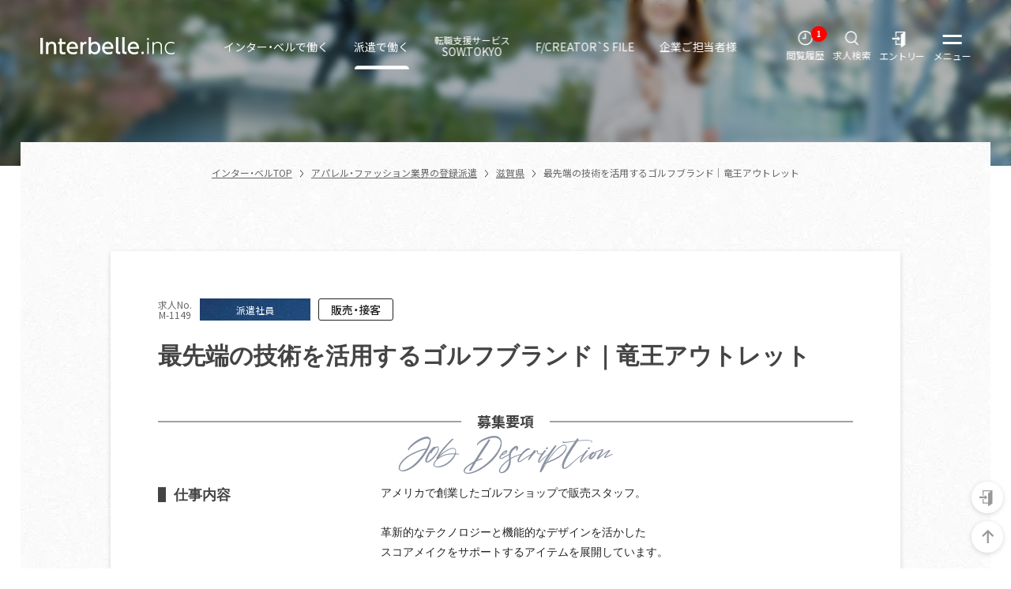

--- FILE ---
content_type: text/html; charset=UTF-8
request_url: https://interbelle.co.jp/temp-registration/detail-m1149/
body_size: 64671
content:
<!DOCTYPE html>
<html lang="ja">
<head>



<!-- Google Tag Manager -->
<script>(function(w,d,s,l,i){w[l]=w[l]||[];w[l].push({'gtm.start':
new Date().getTime(),event:'gtm.js'});var f=d.getElementsByTagName(s)[0],
j=d.createElement(s),dl=l!='dataLayer'?'&l='+l:'';j.async=true;j.src=
'https://www.googletagmanager.com/gtm.js?id='+i+dl;f.parentNode.insertBefore(j,f);
})(window,document,'script','dataLayer','GTM-5M25547');</script>
<!--  End Google Tag Manager -->

<!-- meta -->
<meta charset="utf-8">
<meta name="keywords" content="インター・ベル,interbelle,アパレル,ファッション,求人">
<meta name="description" content="株式会社インター・ベルが募集する「アメリカで創業したゴルフショップで販売スタッフ。革新的なテクノロジーと機能的なデザインを活かしたスコアメイクをサポートするアイテムを展開しています。[仕事内容]・店頭での接客・お会計・商品の陳列・在庫管理・検品業務などの業務をお任せします。」の求人情報。雇用形態は登録派遣で、勤務地は滋賀県です。">
<link rel="apple-touch-icon" href="https://interbelle.co.jp/img/apple-touch-icon.png">
<link rel="icon" type="image/vnd.microsoft.icon" href="https://interbelle.co.jp/img/favicon.ico">
<link rel="canonical" href="https://interbelle.co.jp/temp-registration/detail-m1149/">
<meta property="og:title" content="最先端の技術を活用するゴルフブランド｜竜王アウトレット(滋賀県) - インター・ベル">
<meta property="og:type" content="website">
<meta property="og:description" content="株式会社インター・ベルが募集する「アメリカで創業したゴルフショップで販売スタッフ。革新的なテクノロジーと機能的なデザインを活かしたスコアメイクをサポートするアイテムを展開しています。[仕事内容]・店頭での接客・お会計・商品の陳列・在庫管理・検品業務などの業務をお任せします。」の求人情報。雇用形態は登録派遣で、勤務地は滋賀県です。">
<meta property="og:url" content="https://interbelle.co.jp/temp-registration/detail-m1149/">
<meta property="og:image" content="https://interbelle.co.jp/img/og.png">
<meta name="twitter:title" content="最先端の技術を活用するゴルフブランド｜竜王アウトレット(滋賀県) - インター・ベル">
<meta name="twitter:card" content="summary_large_image">
<meta name="viewport" content="width=device-width,initial-scale=1.0,user-scalable=no">
<meta name="format-detection" content="telephone=no">
<meta http-equiv="X-UA-Compatible" content="IE=edge">
<meta http-equiv="Pragma" content="no-cache">
<meta http-equiv="Cache-Control" content="no-cache">
<meta http-equiv="Expires" content="0">
<!-- title -->
<title>最先端の技術を活用するゴルフブランド｜竜王アウトレット(滋賀県) - インター・ベル</title>
<!-- css -->
<link rel="stylesheet" href="https://cdn.jsdelivr.net/npm/yakuhanjp@3.4.1/dist/css/yakuhanjp-noto.min.css">
<link rel="stylesheet" type="text/css" media="all" href="https://interbelle.co.jp/assets/css/reset.css">
<link rel="stylesheet" type="text/css" media="all" href="https://interbelle.co.jp/assets/css/swiper-bundle.min.css">
<link rel="stylesheet" type="text/css" media="all" href="https://interbelle.co.jp/assets/css/common.min.css">
<link rel="stylesheet" type="text/css" media="all" href="https://interbelle.co.jp/assets/css/layer.min.css">
<!-- js -->
<script src="https://ajax.googleapis.com/ajax/libs/jquery/2.1.4/jquery.min.js"></script>
<script type="text/javascript" src="https://interbelle.co.jp/assets/js/swiper-bundle.min.js"></script>
<script type="text/javascript" src="https://interbelle.co.jp/assets/js/imagesloaded.pkgd.min.js"></script>
<script type="text/javascript" src="https://interbelle.co.jp/assets/js/masonry.pkgd.min.js"></script>
<style id='contAdjust' type='text/css'></style>

<script type="application/ld+json">
{
"@context" : "https://schema.org/",
"@type" : "JobPosting",
"title" : "最先端の技術を活用するゴルフブランド｜竜王アウトレット(滋賀県)",
"description" : "アメリカで創業したゴルフショップで販売スタッフ。革新的なテクノロジーと機能的なデザインを活かしたスコアメイクをサポートするアイテムを展開しています。[仕事内容]・店頭での接客・お会計・商品の陳列・在庫管理・検品業務などの業務をお任せします。",
"identifier": {
"@type": "PropertyValue",
"name": "株式会社インター・ベル",
"value": "M-1149"
},
"datePosted" : "2023-10-24",
"employmentType" : "TEMPORARY",
"hiringOrganization" : {
"@type" : "Organization",
"name" : "株式会社インター・ベル",
"sameAs" : "https://interbelle.co.jp/",
"logo" : "https://interbelle.co.jp/img/schema.jpg"
},
"jobLocation": {
"@type": "Place",
"address": {
"@type": "PostalAddress",
"addressRegion": "滋賀県",
"addressCountry": "JP"
}
}
}
</script>
</head>
<body class="temp status layer visualNoHeading">

<!-- Google Tag Manager (noscript) -->
<noscript><iframe src="https://www.googletagmanager.com/ns.html?id=GTM-5M25547"
height="0" width="0" style="display:none;visibility:hidden"></iframe></noscript>
<!-- End Google Tag Manager (noscript) -->




<div class="contWrap">

<!-- ↓↓↓ Header ↓↓↓ -->
<div class="overlay"></div>
<header>
  <div id="globalWrap">
    <div class="inner">
      <div class="logo"><a href="https://interbelle.co.jp/">
        <svg xmlns="http://www.w3.org/2000/svg" viewBox="0 0 180 24"><rect x="0" y="1.04" width="3.46" height="22.33"/><path d="m7.69,23.37V6.7h3.1v2c1.15-1.58,3.01-2.45,4.98-2.45,2.59,0,4.17,1.41,4.79,2.67.67,1.35.76,2.7.76,4.02v10.42h-3.15v-10.39c0-1.92-.53-3.86-3.27-3.86-1.63,0-4.05.99-4.05,4.82v9.43h-3.15Z"/><path d="m25.79,1.88h3.15v4.82h4.84v2.87h-4.84v8.76c0,1.49.08,2.59,2.37,2.59.79,0,1.77-.11,2.25-.17v2.87c-.65.05-1.63.2-2.84.2-4.93,0-4.93-2.93-4.93-5.38v-8.87h-2.05v-2.87h2.05V1.88Z"/><path d="m38.55,16.11c.25,3.41,2.31,4.9,5.49,4.9,2.56,0,4.03-.76,5.21-1.43v3.18c-.87.37-2.56,1.07-5.3,1.07-6.84,0-8.53-5.13-8.53-8.67,0-5.35,3.29-8.9,7.69-8.9,1.97,0,5.18.79,6.68,4.5.76,1.86.82,4,.82,5.35h-12.05Zm8.9-2.56c-.4-4.11-3.44-4.48-4.39-4.48-1.95,0-4.14,1.21-4.48,4.48h8.87Z"/><path d="m53.72,23.37V6.7h3.07v2c1.24-1.86,2.93-2.51,5.21-2.45v2.9c-3.13-.14-5.15,1.18-5.15,4.87v9.35h-3.12Z"/><path d="m68,23.37h-3.1V0h3.15v8.62c.53-.59,2.17-2.36,5.13-2.36,4.59,0,7.41,3.91,7.41,8.78s-2.82,8.79-7.43,8.79c-.73,0-3.15,0-5.15-2.48v2.03Zm4.73-2.45c3.38,0,4.73-2.96,4.73-5.88s-1.41-5.91-4.73-5.91c-1.77,0-4.79,1.01-4.79,5.91s3.01,5.88,4.79,5.88"/><path d="m85.99,16.11c.25,3.41,2.31,4.9,5.49,4.9,2.56,0,4.03-.76,5.21-1.43v3.18c-.87.37-2.56,1.07-5.29,1.07-6.84,0-8.53-5.13-8.53-8.67,0-5.35,3.29-8.9,7.69-8.9,1.97,0,5.18.79,6.67,4.5.76,1.86.82,4,.82,5.35h-12.05Zm8.9-2.56c-.39-4.11-3.44-4.48-4.39-4.48-1.94,0-4.14,1.21-4.48,4.48h8.87Z"/><path d="m107.19,23.37h-1.69c-3.83,0-4.11-1.78-4.11-4.17V0h3.18v19.03c0,.73,0,1.44,1.38,1.44h1.24v2.9Z"/><path d="m115.64,23.37h-1.69c-3.83,0-4.11-1.78-4.11-4.17V0h3.18v19.03c0,.73,0,1.44,1.38,1.44h1.24v2.9Z"/><path d="m120.34,16.11c.25,3.41,2.31,4.9,5.49,4.9,2.56,0,4.03-.76,5.21-1.43v3.18c-.87.37-2.56,1.07-5.29,1.07-6.84,0-8.53-5.13-8.53-8.67,0-5.35,3.29-8.9,7.69-8.9,1.97,0,5.18.79,6.67,4.5.76,1.86.82,4,.82,5.35h-12.05Zm8.9-2.56c-.4-4.11-3.44-4.48-4.39-4.48-1.94,0-4.14,1.21-4.48,4.48h8.87Z"/><rect x="135.65" y="20.25" width="2.98" height="3.13"/><path d="m145.54,3.8h-2.28V1.35h2.28v2.45Zm-.23,19.57h-1.8V6.93h1.8v16.44Z"/><path d="m150.41,23.37V6.93h1.75v2.39c1.27-1.86,3.04-2.84,5.29-2.84,2.7,0,4.28,1.35,4.93,2.53.7,1.3.76,2.51.76,4.96v9.41h-1.74v-9.21c0-2.76,0-6.11-4.11-6.11-2,0-3.49.96-4.37,2.34-.73,1.15-.76,2.42-.76,3.77v9.21h-1.75Z"/><path d="m180,22.84c-1.52.7-3.04.99-4.7.99-5.97,0-8.39-4.42-8.39-8.67,0-4.76,3.1-8.67,8.31-8.67,2.53,0,3.89.79,4.7,1.27l-.51,1.6c-.9-.62-1.86-1.29-4.14-1.29-3.69,0-6.62,2.45-6.62,7.07,0,3.94,2.14,7.13,6.76,7.13,1.69,0,3.1-.37,4.59-1.18v1.77Z"/></svg>
      </a></div>
      <nav class="pcOnly">
        <ol>
          <li><a href="https://interbelle.co.jp/employee/"><span>インター・ベルで働く</span></a></li>
          <li><a href="https://interbelle.co.jp/temp-registration/"><span>派遣で働く</span></a></li>
          <li><a href="https://interbelle.co.jp/sow-tokyo/" class="font-eng line2"><span><span>転職支援サービス</span>SOW.TOKYO</span></a></li>
          <li><a href="https://interbelle.co.jp/creatorsfile/" class="font-eng"><span>F/CREATOR`S FILE</span></a></li>
          <li><a href="https://interbelle.co.jp/for-employers/"><span>企業ご担当者様</span></a></li>
        </ol>
      </nav>
      <div class="logBtn iconBtn" data-num="0"><a href="https://interbelle.co.jp/search/history/"><svg xmlns="http://www.w3.org/2000/svg" viewBox="0 0 30 30"><circle cx="15" cy="13.73" r="12.73"/><polyline points="9.4 14.09 15.05 14.09 15.05 5.06"/></svg>閲覧履歴</a></div>
      <div class="searchBtn iconBtn"><a href="https://interbelle.co.jp/search/"><svg xmlns="http://www.w3.org/2000/svg" viewBox="0 0 30 30"><ellipse cx="13.16" cy="11.92" rx="10" ry="10.32"/><line x1="19.98" y1="19.88" x2="26.84" y2="27"/></svg>求人検索</a></div>
      <div class="entryBtn iconBtn"><a href="javascript:void(0)" class="entryPopupBtn" data-modalIndex="4"><svg xmlns="http://www.w3.org/2000/svg" viewBox="0 0 30 30"><path d="m5.95,0v10.19h1.96V1.96h13.8l-4.39,2.97c-.5.34-.79.9-.79,1.49v16.77H7.91v-6.66h-1.96v8.62h10.58v4.16c0,.26.14.49.37.61.23.12.5.11.71-.04l6.99-4.73V0H5.95Z"/><path d="m10.22,17.02c0,.11.06.21.16.25.1.05.21.03.3-.04l4.57-3.87-4.57-3.87c-.08-.07-.2-.09-.3-.04-.1.05-.16.14-.16.25v1.96H0v3.4h10.22v1.96h0Z"/></svg>エントリー</a></div>
      <div class="menuBtn iconBtn"><span></span><span></span>メニュー</div>
    </div>
  </div>
  <!-- MENUボタン押下で表示 -->
  <nav id="menu" class="navWrap">
    <div class="inner">
      <div class="closeBtn font-eng"><span></span><span></span>閉じる</div>
      <ul>
        <li><a href="https://interbelle.co.jp/" class="font-eng">HOME</a></li>
        <li>
          <p class="toggleBtn"><a href="https://interbelle.co.jp/employee/">インター・ベルで働く</a><span class="cross"><span></span><span></span></span></p>
          <ul>
            <li><a href="https://interbelle.co.jp/employee/">インター・ベルで働く TOP</a></li>
            <li><a href="https://interbelle.co.jp/employee/#about" class="anchorLink">インター・ベルで働くとは</a></li>
            <li><a href="https://interbelle.co.jp/employee/#graduate" class="anchorLink">新卒採用について</a></li>
            <li><a href="https://interbelle.co.jp/career-entry/">エントリー</a></li>
          </ul>
        </li>
        <li>
          <p class="toggleBtn"><a href="https://interbelle.co.jp/temp-registration/">派遣で働く</a><span class="cross"><span></span><span></span></span></p>
          <ul>
            <li><a href="https://interbelle.co.jp/temp-registration/">派遣で働く TOP</a></li>
            <li><a href="https://interbelle.co.jp/temp-registration/#about" class="anchorLink">派遣とは</a></li>
            <li><a href="https://interbelle.co.jp/temp-entry/">エントリー</a></li>
          </ul>
        </li>
        <li>
          <p class="toggleBtn"><a href="https://interbelle.co.jp/sow-tokyo/" class="font-eng"><span>転職支援サービス</span>SOW.TOKYO</a><span class="cross"><span></span><span></span></span></p>
          <ul>
            <li><a href="https://interbelle.co.jp/sow-tokyo/" class="font-eng">転職支援サービス SOW.TOKYO TOP</a></li>
            <li><a href="https://interbelle.co.jp/sow-tokyo/#about" class="anchorLink">転職支援とは</a></li>
            <li><a href="https://interbelle.co.jp/sow-tokyo/think/">THINK</a></li>
            <li><a href="https://interbelle.co.jp/sow-tokyo/#advice" class="anchorLink">転職アドバイス</a></li>
            <li><a href="https://interbelle.co.jp/placement-entry/">エントリー</a></li>
          </ul>
        </li>
        <li><a href="https://interbelle.co.jp/search/">求人検索</a></li>
        <li>
          <p class="toggleBtn"><a href="https://interbelle.co.jp/creatorsfile/" class="font-eng">F/CREATOR`S FILE</a><span class="cross"><span></span><span></span></span></p>
          <ul>
            <li><a href="https://interbelle.co.jp/creatorsfile/" class="font-eng">ポートフォリオサービス F/CREATOR`S FILE TOP</a></li>
            <li><a href="https://interbelle.co.jp/creatorsfile/#about" class="anchorLink">フリーランス/業務委託とは</a></li>
            <li><a href="https://interbelle.co.jp/creatorsfile/#search" class="anchorLink">クリエイター検索</a></li>
            <li><a href="https://interbelle.co.jp/creatorsfile/inquiry/">法人/企業 お問い合わせ</a></li>
            <li><a href="https://interbelle.co.jp/creatorsfile/freelance-support/">掲載申し込み（クリエイターの方）</a></li>
          </ul>
        </li>
        <li><a href="https://interbelle.co.jp/vmd/" target="_blank" class="font-eng">VMD Produce Service</a></li>
        <li><a href="https://interbelle.co.jp/news/">ニュース</a></li>
        <li><a href="https://interbelle.co.jp/special/">特集</a></li>
        <li>
          <p class="toggleBtn"><a href="https://interbelle.co.jp/about/">インター・ベルについて</a><span class="cross"><span></span><span></span></span></p>
          <ul>
            <li><a href="https://interbelle.co.jp/about/">インター・ベルについて TOP</a></li>
            <li><a href="https://interbelle.co.jp/about/outline/">会社概要</a></li>
            <li><a href="https://interbelle.co.jp/about/philosophy">創業者メッセージ</a></li>
            <li><a href="https://interbelle.co.jp/about/list-of-customers/">取引先一覧</a></li>
          </ul>
        </li>
        <li>
          <p class="toggleBtn"><a href="https://interbelle.co.jp/for-employers/">企業ご担当者様</a><span class="cross"><span></span><span></span></span></p>
          <ul>
            <li><a href="https://interbelle.co.jp/for-employers/">企業ご担当者様 TOP</a></li>
            <li><a href="https://interbelle.co.jp/for-employers/inquiry/">お問い合わせ</a></li>
          </ul>
        </li>
      </ul>
      <div class="bannerArea graduate">
        <a href="https://job.rikunabi.com/2024/company/r654561051/" target="_blank" class="hoverAction"><img src="https://interbelle.co.jp/assets/img/common/graduateBanner.webp" alt="新卒採用エントリーはこちら" width="" height=""></a>
      </div>
      <p class="snsArea font-eng">
        INTER BELLE OFFICIAL SNS
        <a href="https://www.facebook.com/interbelle.inc/" target="_blank" class="snsIcon fb"></a>
        <a href="https://www.instagram.com/interbelle_fashion/" target="_blank" class="snsIcon insta"></a>
        <a href="https://www.youtube.com/@Interbelleinc" target="_blank" class="snsIcon tube"></a>
      </p>
      <p class="snsArea font-eng">
        SOW.TOKYO OFFICIAL SNS
        <a href="https://www.facebook.com/sow.tokyo/" target="_blank" class="snsIcon fb"></a>
        <a href="https://www.instagram.com/sow_tokyo/?hl=ja" target="_blank" class="snsIcon insta"></a>
      </p>
    </div>
  </nav>
</header>



<!-- 画面右下FIXEDエントリーボタン  -->
<div id="entryBtnFloating">
  <a href="javascript:void(0)" class="entryPopupBtn goEntry opaque font-eng" data-modalIndex="4"><p class="hoverAction"><span>ENTRY</span></p></a>
  <a href="#" id="pagetop" class="opaque hoverAction"><span></span></a>
</div>

<!-- entryPopUp -->
<div class="entrySelect popupWrap overlayForPopup" data-modalIndex="4">
  <div class="popupCont">
    <div class="popupInner entrySelectWrap">
      <div class="popupCloseBtn"><button type="button"><span></span><span></span>閉じる</button></div>
      <h2>エントリー</h2>
      <ol class="selectBtn">
        <li><a href="https://interbelle.co.jp/career-entry/" class="ibBtn hoverAction"><span>インター・ベルで働く<span>エントリーはこちら</span></span></a></li>
        <li><a href="https://interbelle.co.jp/temp-entry/" class="tempBtn hoverAction"><span>派遣で働く<span>エントリーはこちら</span></span></a></li>
        <li><a href="https://interbelle.co.jp/placement-entry/" class="stBtn hoverAction"><span class="font-eng"><span class="adjust">転職支援サービス</span>SOW.TOKYOで転職する<span>エントリーはこちら</span></span></a></li>
      </ol>
      <h3 class="diagnosis"><span>どんな働き方が良いか迷っている方</span></h3>
      <div class="popupBtn diagnosis"><a href="https://interbelle.co.jp/diagnosis/" class="hoverAction"><span>あなたに合ったサービス診断<span>あなたに合ったサービスを<br class="spOnly">簡単な質問チャートで診断します。</span></span></a></div>
      <!-- <div class="searchBtn popupCloseBtn"><a href="javascript:void(0)" class="selectedBtn"><span>選択</span></a></div> -->
    </div>
  </div>
</div>
<!-- ↑↑↑ Header ↑↑↑ -->

<section id="mainVisual">
  <figure></figure>
  <div class="inner">
  </div>
</section>

<div class="contBg">

  <section class="breadCrumbArea">
    <div class="inner">
      <ol class="breadCrumb" itemscope itemtype="https://schema.org/BreadcrumbList">
        <li><a href="https://interbelle.co.jp/">インター・ベルTOP</a></li>
        <li itemprop="itemListElement" itemscope itemtype="https://schema.org/ListItem">
          <a itemprop="item" href="https://interbelle.co.jp/temp-registration/">
          <span itemprop="name">アパレル・ファッション業界の登録派遣</span></a>
          <meta itemprop="position" content="1">
        </li>
        <li itemprop="itemListElement" itemscope itemtype="https://schema.org/ListItem">
          <a itemprop="item" href="https://interbelle.co.jp/temp-registration/area-25/">
          <span itemprop="name">滋賀県</span></a>
          <meta itemprop="position" content="2">
        </li>
        <li itemprop="itemListElement" itemscope itemtype="https://schema.org/ListItem">
          <span itemprop="name">最先端の技術を活用するゴルフブランド｜竜王アウトレット</span>
          <meta itemprop="position" content="3">
        </li>

      </ol>
    </div>
  </section>




  <section id="jobDescription" class="contents">
      <div class="inner">
        <div class="descriptionWrap">
          <div class="occupStatusId">
            <div>
              <p class="jobId">求人No.<span>M-1149</span></p>
              <p class="status"><span>派遣社員</span></p>
            </div>
            <p class="occup"><span>販売・接客</span></p>
          </div>
          <h1>最先端の技術を活用するゴルフブランド｜竜王アウトレット</h1>
          <div class="tit"><span><span>募集要項</span></span><span>Job Description</span></div>
          <dl>
            <dt><span>仕事内容</span></dt>
            <dd><p>アメリカで創業したゴルフショップで販売スタッフ。<br />
<br />
革新的なテクノロジーと機能的なデザインを活かした<br />
スコアメイクをサポートするアイテムを展開しています。<br />
<br />
[仕事内容]<br />
・店頭での接客<br />
・お会計<br />
・商品の陳列<br />
・在庫管理<br />
・検品業務<br />
などの業務をお任せします。</p></dd>
          </dl>
          <dl>
            <dt><span>雇用形態</span></dt>
            <dd><p>派遣社員</p></dd>
          </dl>
          <dl>
            <dt><span>給与</span></dt>
            <dd><p>1250～1250円</p></dd>
          </dl>
          <dl>
            <dt><span>交通費</span></dt>
            <dd><p>全額支給<br />
※車通勤を希望の方はご相談ください。</p></dd>
          </dl>
          <dl>
            <dt><span>勤務地</span></dt>
            <dd><p>滋賀県蒲生郡竜王町大字薬師字砂山1178-694<br />
三井アウトレットパーク 滋賀竜王</p></dd>
          </dl>
          <dl>
            <dt><span>勤務期間</span></dt>
            <dd><p>長期<br />
◆入社日相談可</p></dd>
          </dl>
          <dl>
            <dt><span>休日・休暇</span></dt>
            <dd><p>シフト制</p></dd>
          </dl>
          <dl>
            <dt><span>勤務時間</span></dt>
            <dd><p>営業時間：10:00～20:00<br />
勤務時間：09:30～20:30の中でシフト制<br />
<br />
実働7.5時間<br />
(休憩60分)</p></dd>
          </dl>
          <dl>
            <dt><span>経験・資格</span></dt>
            <dd><p>■歓迎<br />
◆販売未経験の方OK<br />
<br />
◆アパレルやスポーツ用品の販売経験者優遇<br />
<br />
◆ゴルフの経験がある方<br />
<br />
◆ゴルフに関わる仕事に携わっていた方<br />
(キャディやマスター室、練習場の受付など)<br />
</p></dd>
          </dl>
          <dl>
            <dt><span>待遇・福利厚生</span></dt>
            <dd><p>◆各種研修制度<br />
※ゴルフ未経験でも安心の研修あり<br />
◆制服貸与<br />
◆残業代全額支給<br />
◆交通費全額支給<br />
◆各種社会保険完備(雇用・労災・健康・厚生年金)<br />
◆健康診断(婦人科検診も無料)</p></dd>
          </dl>
        </div>
        <div class="jobEntry iconEntry rectBtnNoDetail"><a href="https://interbelle.co.jp/temp-entry/?id=1149" class="hoverAction"><span>この求人に応募する</span></a></div>
      </div>
  </section>


</div>


<!-- ↓↓↓ キーワード検索エリア ↓↓↓ -->
<div id="keySearchWrap" data-showcat=1,0,35,20 data-showarea=13,0,26,27,9,12,25,14,4,11,8,24,28,40,23,16,42,1,10,43,33,35,15,34,38,22,3,20,41,21,37,17,47,30,29,44,46,18,19,2>
  <div class="inner">
    <h3>求人情報をさがす</h3>
    <h4 class="occupTitle toggleBtn"><span class="title">職種でさがす</span><span class="cross"><span></span><span></span></span></h4>
    <ul class="keySearchOccup">
      <li class="employeeTemp showcat showcat-01 showcat-02 showcat-03 showcat-04 showcat-05">
        <p class="toggleBtn">店長/販売/店舗系<span class="cross"><span></span><span></span></span></p>
        <ul>
          <li class="showcat showcat-01"><a href="/temp-registration/cat-01/"><span>販売・接客</span></a></li>
          <li class="showcat showcat-02"><a href="/temp-registration/cat-02/"><span>店長・副店長</span></a></li>
          <li class="showcat showcat-03"><a href="/temp-registration/cat-03/"><span>エリアマネージャー・SV・<br class="spOnly">トレーナー</span></a></li>
          <li class="employeeTempOnly showcat showcat-04"><a href="/temp-registration/cat-04/"><span>ラウンダー</span></a></li>
          <li class="sowTokyoOnly showcat showcat-05"><a href="/temp-registration/cat-05/"><span>販売その他</span></a></li>
        </ul>
      </li>
      <li class="showcat showcat-06 showcat-07 showcat-08 showcat-09 showcat-10">
        <p class="toggleBtn">デザイナー<span class="cross"><span></span><span></span></span></p>
        <ul>
          <li class="showcat showcat-06"><a href="/temp-registration/cat-06/"><span>レディース</span></a></li>
          <li class="showcat showcat-07"><a href="/temp-registration/cat-07/"><span>メンズ</span></a></li>
          <li class="showcat showcat-08"><a href="/temp-registration/cat-08/"><span>服飾雑貨</span></a></li>
          <li class="showcat showcat-09"><a href="/temp-registration/cat-09/"><span>アパレルグラフィック</span></a></li>
          <li class="showcat showcat-10"><a href="/temp-registration/cat-10/"><span>その他</span></a></li>
        </ul>
      </li>
      <li class="showcat showcat-11 showcat-12 showcat-13">
        <p class="toggleBtn">パタンナー<span class="cross"><span></span><span></span></span></p>
        <ul>
          <li class="showcat showcat-11"><a href="/temp-registration/cat-11/"><span>レディース</span></a></li>
          <li class="showcat showcat-12"><a href="/temp-registration/cat-12/"><span>メンズ</span></a></li>
          <li class="showcat showcat-13"><a href="/temp-registration/cat-13/"><span>その他</span></a></li>
        </ul>
      </li>
      <li class="showcat showcat-14">
        <p class="toggleBtn">生産管理<span class="cross"><span></span><span></span></span></p>
        <ul>
          <li class="showcat showcat-14"><a href="/temp-registration/cat-14/"><span>生産管理・品質管理</span></a></li>
        </ul>
      </li>
      <li class="employeeTemp showcat showcat-15 showcat-16 showcat-17">
        <p class="toggleBtn">営業<span class="cross"><span></span><span></span></span></p>
        <ul>
          <li class="sowTokyoOnly showcat showcat-15"><a href="/temp-registration/cat-15/"><span>直営店営業</span></a></li>
          <li class="showcat showcat-16"><a href="/temp-registration/cat-16/"><span>卸営業・海外営業</span></a></li>
          <li class="sowTokyoOnly showcat showcat-17"><a href="/temp-registration/cat-17/"><span>OEM・ODM営業</span></a></li>
        </ul>
      </li>
      <li class="showcat showcat-18">
        <p class="toggleBtn">MD/DB/バイヤー<span class="cross"><span></span><span></span></span></p>
        <ul>
          <li class="showcat showcat-18"><a href="/temp-registration/cat-18/"><span>MD・DB・バイヤー</span></a></li>
        </ul>
      </li>
      <li class="showcat showcat-19">
        <p class="toggleBtn">VMD<span class="cross"><span></span><span></span></span></p>
        <ul>
          <li class="showcat showcat-19"><a href="/temp-registration/cat-19/"><span>VMD・店舗開発・店舗デザイナー</span></a></li>
        </ul>
      </li>
      <li class="employeeTemp showcat showcat-20">
        <p class="toggleBtn">PR/広報<span class="cross"><span></span><span></span></span></p>
        <ul>
          <li class="showcat showcat-20"><a href="/temp-registration/cat-20/"><span>プレス・販促・SNS運用</span></a></li>
        </ul>
      </li>
      <li class="showcat showcat-21 showcat-22">
        <p class="toggleBtn">管理/事務<span class="cross"><span></span><span></span></span></p>
        <ul>
          <li class="showcat showcat-21"><a href="/temp-registration/cat-21/"><span>物流・在庫管理・貿易</span></a></li>
          <li class="showcat showcat-22"><a href="/temp-registration/cat-22/"><span>事務・カスタマーサポート・<br class="spOnly">その他</span></a></li>
        </ul>
      </li>
      <li class="showcat showcat-23 showcat-24 showcat-25 showcat-26 showcat-27 showcat-28 showcat-29">
        <p class="toggleBtn">WEB系<span class="cross"><span></span><span></span></span></p>
        <ul>
          <li class="showcat showcat-23"><a href="/temp-registration/cat-23/"><span>EC運営・ECマーケティング</span></a></li>
          <li class="showcat showcat-24"><a href="/temp-registration/cat-24/"><span>Webディレクター</span></a></li>
          <li class="showcat showcat-25"><a href="/temp-registration/cat-25/"><span>Webデザイナー・Webコーダー</span></a></li>
          <li class="showcat showcat-26"><a href="/temp-registration/cat-26/"><span>Webグラフィックデザイナー</span></a></li>
          <li class="showcat showcat-27"><a href="/temp-registration/cat-27/"><span>Webマーケティング</span></a></li>
          <li class="showcat showcat-28"><a href="/temp-registration/cat-28/"><span>CRM</span></a></li>
          <li class="showcat showcat-29"><a href="/temp-registration/cat-29/"><span>Web系その他</span></a></li>
        </ul>
      </li>
      <li class="employeeTemp showcat showcat-30 showcat-31 showcat-32 showcat-33 showcat-34 showcat-35">
        <p class="toggleBtn">経営企画/人事/財務/総務/法務/その他<span class="cross"><span></span><span></span></span></p>
        <ul>
          <li class="sowTokyoOnly showcat showcat-30"><a href="/temp-registration/cat-30/"><span>CEO・マネジメント・経営企画・<br class="spOnly">その他</span></a></li>
          <li class="showcat showcat-31"><a href="/temp-registration/cat-31/"><span>人事</span></a></li>
          <li class="sowTokyoOnly showcat showcat-32"><a href="/temp-registration/cat-32/"><span>財務・経理・その他</span></a></li>
          <li class="sowTokyoOnly showcat showcat-33"><a href="/temp-registration/cat-33/"><span>総務・社保・その他</span></a></li>
          <li class="sowTokyoOnly showcat showcat-34"><a href="/temp-registration/cat-34/"><span>法務・知財・その他</span></a></li>
          <li class="showcat showcat-35"><a href="/temp-registration/cat-35/"><span>その他</span></a></li>
        </ul>
      </li>
    </ul>
    <h4 class="areaTitle toggleBtn"><span class="title">勤務地でさがす</span><span class="cross"><span></span><span></span></span></h4>
    <ul class="keySearchArea">
      <li class="showarea showarea-01 showarea-02 showarea-03 showarea-04 showarea-05 showarea-06 showarea-07">
        <p class="toggleBtn">北海道・東北<span class="cross"><span></span><span></span></span></p>
        <ul>
          <li class="showarea showarea-01"><a href="/temp-registration/area-01/"><span>北海道</span></a></li>
          <li class="showarea showarea-02"><a href="/temp-registration/area-02/"><span>青森県</span></a></li>
          <li class="showarea showarea-03"><a href="/temp-registration/area-03/"><span>岩手県</span></a></li>
          <li class="showarea showarea-04"><a href="/temp-registration/area-04/"><span>宮城県</span></a></li>
          <li class="showarea showarea-05"><a href="/temp-registration/area-05/"><span>秋田県</span></a></li>
          <li class="showarea showarea-06"><a href="/temp-registration/area-06/"><span>山形県</span></a></li>
          <li class="showarea showarea-07"><a href="/temp-registration/area-07/"><span>福島県</span></a></li>
        </ul>
      </li>
      <li class="showarea showarea-15 showarea-16 showarea-17 showarea-18 showarea-20">
        <p class="toggleBtn">北信越<span class="cross"><span></span><span></span></span></p>
        <ul>
          <li class="showarea showarea-15"><a href="/temp-registration/area-15/"><span>新潟県</span></a></li>
          <li class="showarea showarea-16"><a href="/temp-registration/area-16/"><span>富山県</span></a></li>
          <li class="showarea showarea-17"><a href="/temp-registration/area-17/"><span>石川県</span></a></li>
          <li class="showarea showarea-18"><a href="/temp-registration/area-18/"><span>福井県</span></a></li>
          <li class="showarea showarea-20"><a href="/temp-registration/area-20/"><span>長野県</span></a></li>
        </ul>
      </li>
      <li class="showarea showarea-08 showarea-09 showarea-10 showarea-11 showarea-12 showarea-13 showarea-14 showarea-19">
        <p class="toggleBtn">関東<span class="cross"><span></span><span></span></span></p>
        <ul>
          <li class="showarea showarea-08"><a href="/temp-registration/area-08/"><span>茨城県</span></a></li>
          <li class="showarea showarea-09"><a href="/temp-registration/area-09/"><span>栃木県</span></a></li>
          <li class="showarea showarea-10"><a href="/temp-registration/area-10/"><span>群馬県</span></a></li>
          <li class="showarea showarea-11"><a href="/temp-registration/area-11/"><span>埼玉県</span></a></li>
          <li class="showarea showarea-12"><a href="/temp-registration/area-12/"><span>千葉県</span></a></li>
          <li class="showarea showarea-13"><a href="/temp-registration/area-13/"><span>東京都</span></a></li>
          <li class="showarea showarea-14"><a href="/temp-registration/area-14/"><span>神奈川県</span></a></li>
          <li class="showarea showarea-19"><a href="/temp-registration/area-19/"><span>山梨県</span></a></li>
        </ul>
      </li>
      <li class="showarea showarea-21 showarea-22 showarea-23 showarea-24">
        <p class="toggleBtn">東海<span class="cross"><span></span><span></span></span></p>
        <ul>
          <li class="showarea showarea-21"><a href="/temp-registration/area-21/"><span>岐阜県</span></a></li>
          <li class="showarea showarea-22"><a href="/temp-registration/area-22/"><span>静岡県</span></a></li>
          <li class="showarea showarea-23"><a href="/temp-registration/area-23/"><span>愛知県</span></a></li>
          <li class="showarea showarea-24"><a href="/temp-registration/area-24/"><span>三重県</span></a></li>
        </ul>
      </li>
      <li class="showarea showarea-25 showarea-26 showarea-27 showarea-28 showarea-29 showarea-30">
        <p class="toggleBtn">関西<span class="cross"><span></span><span></span></span></p>
        <ul>
          <li class="showarea showarea-25"><a href="/temp-registration/area-25/"><span>滋賀県</span></a></li>
          <li class="showarea showarea-26"><a href="/temp-registration/area-26/"><span>京都府</span></a></li>
          <li class="showarea showarea-27"><a href="/temp-registration/area-27/"><span>大阪府</span></a></li>
          <li class="showarea showarea-28"><a href="/temp-registration/area-28/"><span>兵庫県</span></a></li>
          <li class="showarea showarea-29"><a href="/temp-registration/area-29/"><span>奈良県</span></a></li>
          <li class="showarea showarea-30"><a href="/temp-registration/area-30/"><span>和歌山県</span></a></li>
        </ul>
      </li>
      <li class="showarea showarea-31 showarea-32 showarea-33 showarea-34 showarea-35 showarea-36 showarea-37 showarea-38 showarea-39">
        <p class="toggleBtn">中国・四国<span class="cross"><span></span><span></span></span></p>
        <ul>
          <li class="showarea showarea-31"><a href="/temp-registration/area-31/"><span>鳥取県</span></a></li>
          <li class="showarea showarea-32"><a href="/temp-registration/area-32/"><span>島根県</span></a></li>
          <li class="showarea showarea-33"><a href="/temp-registration/area-33/"><span>岡山県</span></a></li>
          <li class="showarea showarea-34"><a href="/temp-registration/area-34/"><span>広島県</span></a></li>
          <li class="showarea showarea-35"><a href="/temp-registration/area-35/"><span>山口県</span></a></li>
          <li class="showarea showarea-36"><a href="/temp-registration/area-36/"><span>徳島県</span></a></li>
          <li class="showarea showarea-37"><a href="/temp-registration/area-37/"><span>香川県</span></a></li>
          <li class="showarea showarea-38"><a href="/temp-registration/area-38/"><span>愛媛県</span></a></li>
          <li class="showarea showarea-39"><a href="/temp-registration/area-39/"><span>高知県</span></a></li>
        </ul>
      </li>
      <li class="showarea showarea-40 showarea-41 showarea-42 showarea-43 showarea-44 showarea-45 showarea-46 showarea-47">
        <p class="toggleBtn">九州・沖縄<span class="cross"><span></span><span></span></span></p>
        <ul>
          <li class="showarea showarea-40"><a href="/temp-registration/area-40/"><span>福岡県</span></a></li>
          <li class="showarea showarea-41"><a href="/temp-registration/area-41/"><span>佐賀県</span></a></li>
          <li class="showarea showarea-42"><a href="/temp-registration/area-42/"><span>長崎県</span></a></li>
          <li class="showarea showarea-43"><a href="/temp-registration/area-43/"><span>熊本県</span></a></li>
          <li class="showarea showarea-44"><a href="/temp-registration/area-44/"><span>大分県</span></a></li>
          <li class="showarea showarea-45"><a href="/temp-registration/area-45/"><span>宮崎県</span></a></li>
          <li class="showarea showarea-46"><a href="/temp-registration/area-46/"><span>鹿児島県</span></a></li>
          <li class="showarea showarea-47"><a href="/temp-registration/area-47/"><span>沖縄県</span></a></li>
        </ul>
      </li>
    </ul>
    <h4 class="keyTitle"><span class="title">フリーワードでさがす</span></h4>
    <form action="/temp-registration/area-00/" method="GET" id="formKey" class="">
      <div class="searchKey"><input name="searchKey" type="text" placeholder="検索したいキーワードを入力してください"></div>
      <div class="searchBtn adjustSize"><button type="submit" class="hoverAction"><span>検索</span></button></div>
    </form>
  </div>
</div>
<!-- ↑↑↑ キーワード検索エリア ↑↑↑ -->

<!-- ↓↓↓ Footer ↓↓↓ -->
<footer>
  <div class="navWrap">
    <div class="inner">
      <ul>
        <li><a href="https://interbelle.co.jp/" class="font-eng">HOME</a></li>
        <li>
          <p class="toggleBtn"><a href="https://interbelle.co.jp/employee/">インター・ベルで働く</a><span class="cross"><span></span><span></span></span></p>
          <ul>
            <li><a href="https://interbelle.co.jp/employee/">インター・ベルで働く TOP</a></li>
            <li><a href="https://interbelle.co.jp/employee/#about">インター・ベルで働くとは</a></li>
            <li><a href="https://interbelle.co.jp/employee/#graduate">新卒採用について</a></li>
            <li><a href="https://interbelle.co.jp/career-entry/">エントリー</a></li>
          </ul>
        </li>
        <li>
          <p class="toggleBtn"><a href="https://interbelle.co.jp/temp-registration/">派遣で働く</a><span class="cross"><span></span><span></span></span></p>
          <ul>
            <li><a href="https://interbelle.co.jp/temp-registration/">派遣で働く TOP</a></li>
            <li><a href="https://interbelle.co.jp/temp-registration/#about">派遣とは</a></li>
            <li><a href="https://interbelle.co.jp/temp-entry/">エントリー</a></li>
          </ul>
        </li>
        <li>
          <p class="toggleBtn"><a href="https://interbelle.co.jp/sow-tokyo/" class="font-eng"><span>転職支援サービス</span>SOW.TOKYO</a><span class="cross"><span></span><span></span></span></p>
          <ul>
            <li><a href="https://interbelle.co.jp/sow-tokyo/" class="font-eng">転職支援サービス SOW.TOKYO TOP</a></li>
            <li><a href="https://interbelle.co.jp/sow-tokyo/#about">転職支援とは</a></li>
            <li><a href="https://interbelle.co.jp/sow-tokyo/think/">THINK</a></li>
            <li><a href="https://interbelle.co.jp/sow-tokyo/#advice">転職アドバイス</a></li>
            <li><a href="https://interbelle.co.jp/placement-entry/">エントリー</a></li>
          </ul>
        </li>
        <li><a href="https://interbelle.co.jp/search/">求人検索</a></li>
        <li>
          <p class="toggleBtn"><a href="https://interbelle.co.jp/creatorsfile/" class="font-eng"><span>ポートフォリオサービス</span>F/CREATOR`S FILE</a><span class="cross"><span></span><span></span></span></p>
          <ul>
            <li><a href="https://interbelle.co.jp/creatorsfile/" class="font-eng">F/CREATOR`S FILE TOP</a></li>
            <!-- <li><a href="">フリーランス支援</a></li> -->
            <li><a href="https://interbelle.co.jp/creatorsfile/#about">フリーランス/業務委託とは</a></li>
            <li><a href="https://interbelle.co.jp/creatorsfile/#search">クリエイター検索</a></li>
            <li><a href="https://interbelle.co.jp/creatorsfile/inquiry/">法人/企業 お問い合わせ</a></li>
            <li><a href="https://interbelle.co.jp/creatorsfile/freelance-support/">掲載申し込み（クリエイターの方）</a></li>
          </ul>
        </li>
        <li><a href="https://interbelle.co.jp/vmd/" target="_blank" class="font-eng">VMD Produce Service</a></li>
        <li><a href="https://interbelle.co.jp/news/">ニュース</a></li>
        <li><a href="https://interbelle.co.jp/special/">特集</a></li>
        <li>
          <p class="toggleBtn"><a href="https://interbelle.co.jp/about/">インター・ベルについて</a><span class="cross"><span></span><span></span></span></p>
          <ul>
            <li><a href="https://interbelle.co.jp/about/">インター・ベルについて TOP</a></li>
            <li><a href="https://interbelle.co.jp/about/outline/">会社概要</a></li>
            <li><a href="https://interbelle.co.jp/about/philosophy">創業者メッセージ</a></li>
            <li><a href="https://interbelle.co.jp/about/list-of-customers/">取引先一覧</a></li>
          </ul>
        </li>
        <li>
          <p class="toggleBtn"><a href="https://interbelle.co.jp/for-employers/">企業ご担当者様</a><span class="cross"><span></span><span></span></span></p>
          <ul>
            <li><a href="https://interbelle.co.jp/for-employers/">企業ご担当者様 TOP</a></li>
            <li><a href="https://interbelle.co.jp/for-employers/inquiry/">お問い合わせ</a></li>
          </ul>
        </li>
      </ul>
    </div>
  </div>
  <div class="copyWrap">
    <div class="inner">
<div class="bannerArea graduate">
  <a href="https://job.rikunabi.com/2026/company/r654561051/" target="_blank" class="hoverAction"><img src="https://interbelle.co.jp/assets/img/common/graduateBanner.webp" alt="新卒採用エントリーはこちら" width="" height=""></a>
</div><p class="snsArea font-eng">
  INTER BELLE OFFICIAL SNS
  <a href="https://www.facebook.com/interbelle.inc/" target="_blank" class="snsIcon fb"></a>
  <a href="https://www.instagram.com/interbelle_fashion/" target="_blank" class="snsIcon insta"></a>
  <a href="https://www.youtube.com/@interbelle_fashion" target="_blank" class="snsIcon tube"></a>
</p>
<p class="snsArea font-eng">
  SOW.TOKYO OFFICIAL SNS
  <a href="https://www.facebook.com/sow.tokyo/" target="_blank" class="snsIcon fb"></a>
  <a href="https://www.instagram.com/sow_tokyo/?hl=ja" target="_blank" class="snsIcon insta"></a>
</p>      <ul>
        <li><a href="https://interbelle.co.jp/privacy-policy/">プライバシーポリシー</a></li>
        <li><a href="https://interbelle.co.jp/site-policy/">サイトポリシー</a></li>
        <li><a href="https://interbelle.co.jp/terms-of-use/">利用規約</a></li>
        <li><a href="https://interbelle.co.jp/cookie/">Cookieポリシー</a></li>
        <li><a href="https://interbelle.co.jp/inquiry/">お問い合わせ</a></li>
      </ul>
      <p>株式会社インター・ベルは、東証プライム上場企業の<a href="https://www.cri.co.jp/" target="_blank" class="externalLink">株式会社クリーク・アンド・リバー社</a>のグループ会社です。</p>
      <small><span class="font-eng">&copy; INTER BELLE Inc.</span></small>
    </div>
  </div>
</footer>
<!-- ↑↑↑ Footer ↑↑↑ -->

<!-- ↓↓↓ 求人検索ポップアップ ↓↓↓ -->
<div class="status popupWrap overlayForPopup" data-modalIndex="1">
  <div class="popupCont">
    <div class="popupInner formSearchWrap">
      <div class="popupCloseBtn"><button type="button"><span></span><span></span>閉じる</button></div>
      <h2>雇用形態をえらぶ</h2>
      <ol class="selectBtn">
        <li><input class="checkBoxInput set-type-1" type="checkbox" id="status_interbelle" name="checkStatus" value="interbelle" data-url="type-1"><label class="checkBoxBtn" for="status_interbelle"><span>インター・ベル社員</span></label></li>
        <li><input class="checkBoxInput set-type-2" type="checkbox" id="status_temp" name="checkStatus" value="temp" data-url="type-2"><label class="checkBoxBtn" for="status_temp"><span>派遣社員</span></label></li>
        <li><input class="checkBoxInput set-type-3" type="checkbox" id="status_sow-tokyo" name="checkStatus" value="sow-tokyo" data-url="type-3"><label class="checkBoxBtn" for="status_sow-tokyo"><span>正社員/契約社員<span>（転職支援サービス）</span></span></label></li>
        <li><input class="checkBoxInput set-type-4" type="checkbox" id="status_freelance" name="checkStatus" value="freelance" data-url="type-4"><label class="checkBoxBtn" for="status_freelance"><span>フリーランス/業務委託</span></label></li>
      </ol>
      <div class="searchBtn popupCloseBtn"><a href="javascript:void(0)" class="selectedBtn hoverAction"><span>選択</span></a></div>
    </div>
  </div>
</div>



<div class="area popupWrap overlayForPopup" data-modalIndex="2">
  <div class="popupCont">
    <div class="popupInner formSearchWrap">
      <div class="popupCloseBtn"><button type="button"><span></span><span></span>閉じる</button></div>
      <h2>勤務地をえらぶ</h2>
      <ol class="selectBtn">
        <li><input class="checkBoxInput set-area-01" type="checkbox" id="area_hokkaido" name="checkArea" value="hokkaido" data-url="area-01"><label class="checkBoxBtn" for="area_hokkaido"><span>北海道</span></label></li>
        <li><input class="checkBoxInput set-area-04" type="checkbox" id="area_miyagi" name="checkArea" value="miyagi" data-url="area-04"><label class="checkBoxBtn" for="area_miyagi"><span>宮城県</span></label></li>
        <li><input class="checkBoxInput set-area-02" type="checkbox" id="area_aomori" name="checkArea" value="aomori" data-url="area-02"><label class="checkBoxBtn" for="area_aomori"><span>青森県</span></label></li>
        <li><input class="checkBoxInput set-area-03" type="checkbox" id="area_iwate" name="checkArea" value="iwate" data-url="area-03"><label class="checkBoxBtn" for="area_iwate"><span>岩手県</span></label></li>
        <li><input class="checkBoxInput set-area-05" type="checkbox" id="area_akita" name="checkArea" value="akita" data-url="area-05"><label class="checkBoxBtn" for="area_akita"><span>秋田県</span></label></li>
        <li><input class="checkBoxInput set-area-06" type="checkbox" id="area_yamagata" name="checkArea" value="yamagata" data-url="area-06"><label class="checkBoxBtn" for="area_yamagata"><span>山形県</span></label></li>
        <li><input class="checkBoxInput set-area-07" type="checkbox" id="area_fukushima" name="checkArea" value="fukushima" data-url="area-07"><label class="checkBoxBtn" for="area_fukushima"><span>福島県</span></label></li>
        <li><input class="checkBoxInput set-area-15" type="checkbox" id="area_niigata" name="checkArea" value="niigata" data-url="area-15"><label class="checkBoxBtn" for="area_niigata"><span>新潟県</span></label></li>
        <li><input class="checkBoxInput set-area-16" type="checkbox" id="area_toyama" name="checkArea" value="toyama" data-url="area-16"><label class="checkBoxBtn" for="area_toyama"><span>富山県</span></label></li>
        <li><input class="checkBoxInput set-area-17" type="checkbox" id="area_ishikawa" name="checkArea" value="ishikawa" data-url="area-17"><label class="checkBoxBtn" for="area_ishikawa"><span>石川県</span></label></li>
        <li><input class="checkBoxInput set-area-18" type="checkbox" id="area_fukui" name="checkArea" value="fukui" data-url="area-18"><label class="checkBoxBtn" for="area_fukui"><span>福井県</span></label></li>
        <li><input class="checkBoxInput set-area-20" type="checkbox" id="area_nagano" name="checkArea" value="nagano" data-url="area-20"><label class="checkBoxBtn" for="area_nagano"><span>長野県</span></label></li>
        <li><input class="checkBoxInput set-area-13" type="checkbox" id="area_tokyo" name="checkArea" value="tokyo" data-url="area-13"><label class="checkBoxBtn" for="area_tokyo"><span>東京都</span></label></li>
        <li><input class="checkBoxInput set-area-14" type="checkbox" id="area_kanagawa" name="checkArea" value="kanagawa" data-url="area-14"><label class="checkBoxBtn" for="area_kanagawa"><span>神奈川県</span></label></li>
        <li><input class="checkBoxInput set-area-12" type="checkbox" id="area_chiba" name="checkArea" value="chiba" data-url="area-12"><label class="checkBoxBtn" for="area_chiba"><span>千葉県</span></label></li>
        <li><input class="checkBoxInput set-area-11" type="checkbox" id="area_saitama" name="checkArea" value="saitama" data-url="area-11"><label class="checkBoxBtn" for="area_saitama"><span>埼玉県</span></label></li>
        <li><input class="checkBoxInput set-area-08" type="checkbox" id="area_ibaraki" name="checkArea" value="ibaraki" data-url="area-08"><label class="checkBoxBtn" for="area_ibaraki"><span>茨城県</span></label></li>
        <li><input class="checkBoxInput set-area-09" type="checkbox" id="area_tochigi" name="checkArea" value="tochigi" data-url="area-09"><label class="checkBoxBtn" for="area_tochigi"><span>栃木県</span></label></li>
        <li><input class="checkBoxInput set-area-10" type="checkbox" id="area_gunma" name="checkArea" value="gunma" data-url="area-10"><label class="checkBoxBtn" for="area_gunma"><span>群馬県</span></label></li>
        <li><input class="checkBoxInput set-area-19" type="checkbox" id="area_yamanashi" name="checkArea" value="yamanashi" data-url="area-19"><label class="checkBoxBtn" for="area_yamanashi"><span>山梨県</span></label></li>
        <li><input class="checkBoxInput set-area-23" type="checkbox" id="area_aichi" name="checkArea" value="aichi" data-url="area-23"><label class="checkBoxBtn" for="area_aichi"><span>愛知県</span></label></li>
        <li><input class="checkBoxInput set-area-21" type="checkbox" id="area_gifu" name="checkArea" value="gifu" data-url="area-21"><label class="checkBoxBtn" for="area_gifu"><span>岐阜県</span></label></li>
        <li><input class="checkBoxInput set-area-22" type="checkbox" id="area_shizuoka" name="checkArea" value="shizuoka" data-url="area-22"><label class="checkBoxBtn" for="area_shizuoka"><span>静岡県</span></label></li>
        <li><input class="checkBoxInput set-area-24" type="checkbox" id="area_mie" name="checkArea" value="mie" data-url="area-24"><label class="checkBoxBtn" for="area_mie"><span>三重県</span></label></li>
        <li><input class="checkBoxInput set-area-27" type="checkbox" id="area_osaka" name="checkArea" value="osaka" data-url="area-27"><label class="checkBoxBtn" for="area_osaka"><span>大阪府</span></label></li>
        <li><input class="checkBoxInput set-area-26" type="checkbox" id="area_kyoto" name="checkArea" value="kyoto" data-url="area-26"><label class="checkBoxBtn" for="area_kyoto"><span>京都府</span></label></li>
        <li><input class="checkBoxInput set-area-28" type="checkbox" id="area_hyogo" name="checkArea" value="hyogo" data-url="area-28"><label class="checkBoxBtn" for="area_hyogo"><span>兵庫県</span></label></li>
        <li><input class="checkBoxInput set-area-25" type="checkbox" id="area_shiga" name="checkArea" value="shiga" data-url="area-25"><label class="checkBoxBtn" for="area_shiga"><span>滋賀県</span></label></li>
        <li><input class="checkBoxInput set-area-29" type="checkbox" id="area_nara" name="checkArea" value="nara" data-url="area-29"><label class="checkBoxBtn" for="area_nara"><span>奈良県</span></label></li>
        <li><input class="checkBoxInput set-area-30" type="checkbox" id="area_wakayama" name="checkArea" value="wakayama" data-url="area-30"><label class="checkBoxBtn" for="area_wakayama"><span>和歌山県</span></label></li>
        <li><input class="checkBoxInput set-area-31" type="checkbox" id="area_tottori" name="checkArea" value="tottori" data-url="area-31"><label class="checkBoxBtn" for="area_tottori"><span>鳥取県</span></label></li>
        <li><input class="checkBoxInput set-area-32" type="checkbox" id="area_shimane" name="checkArea" value="shimane" data-url="area-32"><label class="checkBoxBtn" for="area_shimane"><span>島根県</span></label></li>
        <li><input class="checkBoxInput set-area-33" type="checkbox" id="area_okayama" name="checkArea" value="okayama" data-url="area-33"><label class="checkBoxBtn" for="area_okayama"><span>岡山県</span></label></li>
        <li><input class="checkBoxInput set-area-34" type="checkbox" id="area_hiroshima" name="checkArea" value="hiroshima" data-url="area-34"><label class="checkBoxBtn" for="area_hiroshima"><span>広島県</span></label></li>
        <li><input class="checkBoxInput set-area-35" type="checkbox" id="area_yamaguchi" name="checkArea" value="yamaguchi" data-url="area-35"><label class="checkBoxBtn" for="area_yamaguchi"><span>山口県</span></label></li>
        <li><input class="checkBoxInput set-area-36" type="checkbox" id="area_tokushima" name="checkArea" value="tokushima" data-url="area-36"><label class="checkBoxBtn" for="area_tokushima"><span>徳島県</span></label></li>
        <li><input class="checkBoxInput set-area-37" type="checkbox" id="area_kagawa" name="checkArea" value="kagawa" data-url="area-37"><label class="checkBoxBtn" for="area_kagawa"><span>香川県</span></label></li>
        <li><input class="checkBoxInput set-area-38" type="checkbox" id="area_ehime" name="checkArea" value="ehime" data-url="area-38"><label class="checkBoxBtn" for="area_ehime"><span>愛媛県</span></label></li>
        <li><input class="checkBoxInput set-area-39" type="checkbox" id="area_kouchi" name="checkArea" value="kouchi" data-url="area-39"><label class="checkBoxBtn" for="area_kouchi"><span>高知県</span></label></li>
        <li><input class="checkBoxInput set-area-40" type="checkbox" id="area_fukuoka" name="checkArea" value="fukuoka" data-url="area-40"><label class="checkBoxBtn" for="area_fukuoka"><span>福岡県</span></label></li>
        <li><input class="checkBoxInput set-area-41" type="checkbox" id="area_saga" name="checkArea" value="saga" data-url="area-41"><label class="checkBoxBtn" for="area_saga"><span>佐賀県</span></label></li>
        <li><input class="checkBoxInput set-area-42" type="checkbox" id="area_nagasaki" name="checkArea" value="nagasaki" data-url="area-42"><label class="checkBoxBtn" for="area_nagasaki"><span>長崎県</span></label></li>
        <li><input class="checkBoxInput set-area-43" type="checkbox" id="area_kumamoto" name="checkArea" value="kumamoto" data-url="area-43"><label class="checkBoxBtn" for="area_kumamoto"><span>熊本県</span></label></li>
        <li><input class="checkBoxInput set-area-44" type="checkbox" id="area_oita" name="checkArea" value="oita" data-url="area-44"><label class="checkBoxBtn" for="area_oita"><span>大分県</span></label></li>
        <li><input class="checkBoxInput set-area-45" type="checkbox" id="area_miyazaki" name="checkArea" value="miyazaki" data-url="area-45"><label class="checkBoxBtn" for="area_miyazaki"><span>宮崎県</span></label></li>
        <li><input class="checkBoxInput set-area-46" type="checkbox" id="area_kagoshima" name="checkArea" value="kagoshima" data-url="area-46"><label class="checkBoxBtn" for="area_kagoshima"><span>鹿児島県</span></label></li>
        <li><input class="checkBoxInput set-area-47" type="checkbox" id="area_okinawa" name="checkArea" value="okinawa" data-url="area-47"><label class="checkBoxBtn" for="area_okinawa"><span>沖縄県</span></label></li>
      </ol>
      <div class="searchBtn popupCloseBtn"><a href="javascript:void(0)" class="selectedBtn hoverAction"><span>選択</span></a></div>
    </div>
  </div>
</div>



<div class="status popupWrap overlayForPopup" data-modalIndex="3">
  <div class="popupCont">
    <div class="popupInner formSearchWrap">
      <div class="popupCloseBtn"><button type="button"><span></span><span></span>閉じる</button></div>
      <h2>職種をえらぶ</h2>
      <ol class="selectBtn">
        <li class="employeeTemp"><input class="checkBoxInput set-cat-01" type="checkbox" id="occup_0001" name="checkOccup" value="0001" data-url="cat-01"><label class="checkBoxBtn" for="occup_0001"><span>販売・接客</span></label></li>
        <li class="employeeTemp"><input class="checkBoxInput set-cat-02" type="checkbox" id="occup_0002" name="checkOccup" value="0002" data-url="cat-02"><label class="checkBoxBtn" for="occup_0002"><span>店長・副店長</span></label></li>
        <li class="employeeTemp"><input class="checkBoxInput set-cat-03" type="checkbox" id="occup_0003" name="checkOccup" value="0003" data-url="cat-03"><label class="checkBoxBtn" for="occup_0003"><span>エリアマネージャー・SV・トレーナー</span></label></li>
        <li class="employeeTempOnly"><input class="checkBoxInput set-cat-04" type="checkbox" id="occup_0004" name="checkOccup" value="0004" data-url="cat-04"><label class="checkBoxBtn" for="occup_0004"><span>ラウンダー</span></label></li>
        <li><input class="checkBoxInput set-cat-05" type="checkbox" id="occup_0005" name="checkOccup" value="0005" data-url="cat-05"><label class="checkBoxBtn" for="occup_0005"><span>販売その他</span></label></li>
        <li><input class="checkBoxInput set-cat-06" type="checkbox" id="occup_0006" name="checkOccup" value="0006" data-url="cat-06"><label class="checkBoxBtn" for="occup_0006"><span>レディースデザイナー</span></label></li>
        <li><input class="checkBoxInput set-cat-07" type="checkbox" id="occup_0007" name="checkOccup" value="0007" data-url="cat-07"><label class="checkBoxBtn" for="occup_0007"><span>メンズデザイナー</span></label></li>
        <li><input class="checkBoxInput set-cat-08" type="checkbox" id="occup_0008" name="checkOccup" value="0008" data-url="cat-08"><label class="checkBoxBtn" for="occup_0008"><span>服飾雑貨デザイナー</span></label></li>
        <li><input class="checkBoxInput set-cat-09" type="checkbox" id="occup_0009" name="checkOccup" value="0009" data-url="cat-09"><label class="checkBoxBtn" for="occup_0009"><span>アパレルグラフィックデザイナー</span></label></li>
        <li><input class="checkBoxInput set-cat-10" type="checkbox" id="occup_0010" name="checkOccup" value="0010" data-url="cat-10"><label class="checkBoxBtn" for="occup_0010"><span>その他デザイナー</span></label></li>
        <li><input class="checkBoxInput set-cat-11" type="checkbox" id="occup_0011" name="checkOccup" value="0011" data-url="cat-11"><label class="checkBoxBtn" for="occup_0011"><span>レディースパタンナー</span></label></li>
        <li><input class="checkBoxInput set-cat-12" type="checkbox" id="occup_0012" name="checkOccup" value="0012" data-url="cat-12"><label class="checkBoxBtn" for="occup_0012"><span>メンズパタンナー</span></label></li>
        <li><input class="checkBoxInput set-cat-13" type="checkbox" id="occup_0013" name="checkOccup" value="0013" data-url="cat-13"><label class="checkBoxBtn" for="occup_0013"><span>その他パタンナー</span></label></li>
        <li><input class="checkBoxInput set-cat-14" type="checkbox" id="occup_0014" name="checkOccup" value="0014" data-url="cat-14"><label class="checkBoxBtn" for="occup_0014"><span>生産管理・品質管理</span></label></li>
        <li><input class="checkBoxInput set-cat-15" type="checkbox" id="occup_0015" name="checkOccup" value="0015" data-url="cat-15"><label class="checkBoxBtn" for="occup_0015"><span>直営店営業</span></label></li>
        <li class="employeeTemp"><input class="checkBoxInput set-cat-16" type="checkbox" id="occup_0016" name="checkOccup" value="0016" data-url="cat-16"><label class="checkBoxBtn" for="occup_0016"><span>卸営業・海外営業</span></label></li>
        <li><input class="checkBoxInput set-cat-17" type="checkbox" id="occup_0017" name="checkOccup" value="0017" data-url="cat-17"><label class="checkBoxBtn" for="occup_0017"><span>OEM・ODM営業</span></label></li>
        <li><input class="checkBoxInput set-cat-18" type="checkbox" id="occup_0018" name="checkOccup" value="0018" data-url="cat-18"><label class="checkBoxBtn" for="occup_0018"><span>MD・DB・バイヤー</span></label></li>
        <li><input class="checkBoxInput set-cat-19" type="checkbox" id="occup_0019" name="checkOccup" value="0019" data-url="cat-19"><label class="checkBoxBtn" for="occup_0019"><span>VMD・店舗開発・店舗デザイナー</span></label></li>
        <li class="employeeTemp"><input class="checkBoxInput set-cat-20" type="checkbox" id="occup_0020" name="checkOccup" value="0020" data-url="cat-20"><label class="checkBoxBtn" for="occup_0020"><span>プレス・販促・SNS運用</span></label></li>
        <li><input class="checkBoxInput set-cat-21" type="checkbox" id="occup_0021" name="checkOccup" value="0021" data-url="cat-21"><label class="checkBoxBtn" for="occup_0021"><span>物流・在庫管理・貿易</span></label></li>
        <li><input class="checkBoxInput set-cat-22" type="checkbox" id="occup_0022" name="checkOccup" value="0022" data-url="cat-22"><label class="checkBoxBtn" for="occup_0022"><span>事務・カスタマーサポート・その他</span></label></li>
        <li><input class="checkBoxInput set-cat-23" type="checkbox" id="occup_0023" name="checkOccup" value="0023" data-url="cat-23"><label class="checkBoxBtn" for="occup_0023"><span>EC運営・ECマーケティング</span></label></li>
        <li><input class="checkBoxInput set-cat-24" type="checkbox" id="occup_0024" name="checkOccup" value="0024" data-url="cat-24"><label class="checkBoxBtn" for="occup_0024"><span>Webディレクター</span></label></li>
        <li><input class="checkBoxInput set-cat-25" type="checkbox" id="occup_0025" name="checkOccup" value="0025" data-url="cat-25"><label class="checkBoxBtn" for="occup_0025"><span>Webデザイナー・Webコーダー</span></label></li>
        <li><input class="checkBoxInput set-cat-26" type="checkbox" id="occup_0026" name="checkOccup" value="0026" data-url="cat-26"><label class="checkBoxBtn" for="occup_0026"><span>Webグラフィックデザイナー</span></label></li>
        <li><input class="checkBoxInput set-cat-27" type="checkbox" id="occup_0027" name="checkOccup" value="0027" data-url="cat-27"><label class="checkBoxBtn" for="occup_0027"><span>Webマーケティング</span></label></li>
        <li><input class="checkBoxInput set-cat-28" type="checkbox" id="occup_0028" name="checkOccup" value="0028" data-url="cat-28"><label class="checkBoxBtn" for="occup_0028"><span>CRM</span></label></li>
        <li><input class="checkBoxInput set-cat-29" type="checkbox" id="occup_0029" name="checkOccup" value="0029" data-url="cat-29"><label class="checkBoxBtn" for="occup_0029"><span>Web系その他</span></label></li>
        <li><input class="checkBoxInput set-cat-30" type="checkbox" id="occup_0030" name="checkOccup" value="0030" data-url="cat-30"><label class="checkBoxBtn" for="occup_0030"><span>CEO・マネジメント・経営企画・その他</span></label></li>
        <li class="employeeTemp"><input class="checkBoxInput set-cat-31" type="checkbox" id="occup_0031" name="checkOccup" value="0031" data-url="cat-31"><label class="checkBoxBtn" for="occup_0031"><span>人事</span></label></li>
        <li><input class="checkBoxInput set-cat-32" type="checkbox" id="occup_0032" name="checkOccup" value="0032" data-url="cat-32"><label class="checkBoxBtn" for="occup_0032"><span>財務・経理・その他</span></label></li>
        <li><input class="checkBoxInput set-cat-33" type="checkbox" id="occup_0033" name="checkOccup" value="0033" data-url="cat-33"><label class="checkBoxBtn" for="occup_0033"><span>総務・社保・その他</span></label></li>
        <li><input class="checkBoxInput set-cat-34" type="checkbox" id="occup_0034" name="checkOccup" value="0034" data-url="cat-34"><label class="checkBoxBtn" for="occup_0034"><span>法務・知財・その他</span></label></li>
        <li class="employeeTemp"><input class="checkBoxInput set-cat-35" type="checkbox" id="occup_0035" name="checkOccup" value="0035" data-url="cat-35"><label class="checkBoxBtn" for="occup_0035"><span>その他</span></label></li>
      </ol>
      <div class="searchBtn popupCloseBtn"><a href="javascript:void(0)" class="selectedBtn hoverAction"><span>選択</span></a></div>
    </div>
  </div>
</div>
<!-- ↑↑↑ 求人検索ポップアップ ↑↑↑ -->


</div>

<!-- GSAP関連 -->
<script src="https://cdnjs.cloudflare.com/ajax/libs/gsap/3.11.0/gsap.min.js"></script>
<script src="https://cdn.jsdelivr.net/npm/gsap@3.7.0/dist/ScrollTrigger.min.js"></script>


<script type="text/javascript" src="https://interbelle.co.jp/assets/js/common.js"></script>
<script type="text/javascript" src="https://interbelle.co.jp/assets/js/layer.js"></script>

</body>
</html>


--- FILE ---
content_type: text/css
request_url: https://interbelle.co.jp/assets/css/common.min.css
body_size: 123933
content:
@import url("https://fonts.googleapis.com/css2?family=Noto+Sans+JP:wght@300;400;500;700&display=swap");@font-face{font-family:'mistical';src:url("../fonts/mistical/Mistical Italic.woff") format("woff");font-weight:400;font-style:normal;font-display:fallback}@font-face{font-family:'Moniqa';src:url("../fonts/moniqa/Moniqa-ItalicDisplay.woff") format("woff");font-weight:400;font-style:normal;font-display:fallback}@font-face{font-family:'Moniqa';src:url("../fonts/moniqa/Moniqa-BoldDisplay.woff") format("woff");font-weight:700;font-style:normal;font-display:fallback}@font-face{font-family:'Lato';src:url("../fonts/lato/Lato-SemiboldItalic.woff") format("woff");font-weight:400;font-style:normal;font-display:fallback}@font-face{font-family:'Lato';src:url("../fonts/lato/Lato-BoldItalic.woff") format("woff");font-weight:700;font-style:normal;font-display:fallback}.pcOnly{display:block}.pcTabOnly{display:block}.tabSpOnly{display:none}.tabOnly{display:none}.spOnly{display:none}@media only screen and (min-width: 821px) and (max-width: 1190px){.pcOnly{display:none}}@media only screen and (max-width: 820px){.pcOnly{display:none}.pcTabOnly{display:block}.tabSpOnly{display:block}.tabOnly{display:block}.spOnly{display:none}}@media only screen and (max-width: 480px){.pcOnly{display:none}.pcTabOnly{display:none}.tabSpOnly{display:block}.tabOnly{display:none}.spOnly{display:block}}.curtainLefttoRight{position:relative}.curtainLefttoRight.visible{animation-name:curtainLeftFadeIn;animation-duration:1.2s;animation-timing-function:ease-in-out}.curtainLefttoRight.visible:before{display:block;content:"";position:absolute;z-index:999;width:100%;height:100%;top:0;left:0;transform:scaleX(0);background-color:#333;animation-name:curtainLeft;animation-duration:1.2s;animation-timing-function:ease-in-out;animation-fill-mode:forwards}.curtainRighttoLeft{position:relative}.curtainRighttoLeft.visible{animation-name:curtainLeftFadeIn;animation-duration:1.2s;animation-timing-function:ease-in-out}.curtainRighttoLeft.visible:before{display:block;content:"";position:absolute;z-index:999;width:100%;height:100%;top:0;left:0;transform:scaleX(0);background-color:#333;animation-name:curtainRight;animation-duration:1.2s;animation-timing-function:ease-in-out;animation-fill-mode:forwards}.fadeInLeft.visible{animation:fadeInLeft 0.7s ease 0s 1 normal}.opacityFadeIn.visible{animation:opacityFadeIn 0.7s ease 0s 1 normal}.fadeInBottom.visible{animation:fadeInBottom 0.7s ease 0s 1 normal}@keyframes loader{0%{transform:rotate(0)}100%{transform:rotate(360deg)}}@keyframes run{0%{background-position:0 0}100%{background-position:4980px 0}}@keyframes pulsateCircle{0%{transform:scale(0.8, 0.8);opacity:0.5}50%{opacity:0.5}100%{transform:scale(1.1, 1.1);opacity:0}}@keyframes linkhover{0%{opacity:1}50%{opacity:0;transform:translate3d(20px, 0, 0)}55%{opacity:0;transform:translate3d(-20px, 0, 0)}100%{opacity:1;transform:translate3d(0, 0, 0)}}@keyframes gradient{0%{background-position:0% 50%}50%{background-position:100% 50%}100%{background-position:0% 50%}}@keyframes rotateOnce{0%{transform:rotateZ(0deg)}100%{transform:rotateZ(360deg)}}@keyframes circlemove{0%{bottom:55px}100%{bottom:-5px}}@keyframes cirlemovehide{0%{opacity:0}50%{opacity:1}80%{opacity:0.9}100%{opacity:0}}@keyframes curtainLeftFadeIn{0%{opacity:0}100%{opacity:1}}@keyframes curtainLeft{0%{transform-origin:left;transform:scaleX(0)}50%{transform-origin:left;transform:scaleX(1)}50.001%{transform-origin:right}100%{transform-origin:right;transform:scaleX(0)}}@keyframes curtainRightFadeIn{0%{opacity:0}100%{opacity:1}}@keyframes curtainRight{0%{transform-origin:right;transform:scaleX(0)}50%{transform-origin:right;transform:scaleX(1)}50.001%{transform-origin:left}100%{transform-origin:left;transform:scaleX(0)}}@keyframes fadeInLeft{0%{opacity:0;transform:translateX(-30px)}100%{opacity:1}}@keyframes opacityFadeIn{0%{opacity:0}100%{opacity:1}}@keyframes fadeInBottom{0%{opacity:0;transform:translateY(30px)}100%{opacity:1}}@keyframes flash{0%{opacity:1}50%{opacity:0}100%{opacity:1}}:root{--bg-body:#ffffff;--txt-body:#222222;--txt-body-w:#ffffff;--txt-body-g:#666666;--h-body:#444444;--color-cont:#fcfbfc;--bg-cont:url(../img/common/bgCont.webp) repeat center center;--bg-light-g: #dbdbdb;--bg-form-tit:#efefef;--bg-service:#888888;--txt-form-light:#a7a7a7;--bg-form-error:#ffe1df;--txt-form-error:#ff0000;--txt-diagnosis:#ffffff;--txt-btn-diagnosis:#444444;--bg-btn-diagnosis:#ffffff;--bg-wrap-diagnosis:#ffffff;--bg-diagnosis:url(../img/common/gradation_dark.webp) no-repeat center center;--bg-base:url(../img/common/gradation_dark.webp) no-repeat center center;--bg-case:url(../img/sow-tokyo/advice/caseBg.jpg) no-repeat center center;--bg-case-photo:url(../img/sow-tokyo/advice/mainImg-case.webp) no-repeat center center;--color-interbelle:#ff660d;--bg-interbelle:url(../img/common/ibBgImg.webp) no-repeat center center;--bg-interbelle-wide:url(../img/common/ibBgImg--wide.webp) no-repeat center center;--color-temp:#132346;--bg-temp:url(../img/common/tempBgImg.webp) no-repeat center center;--bg-temp-wide:url(../img/common/tempBgImg--wide.webp) no-repeat center center;--color-sowtokyo:#ff017f;--color-sowtokyo-light:#f6dde9;--bg-sowtokyo:url(../img/common/stBgImg.webp) no-repeat top center;--bg-sowtokyo-wide:url(../img/common/stBgImg--wide.webp) no-repeat center center;--color-creators:#d1ab42;--bg-creators:url(../img/common/creatorsBgImg.webp) no-repeat center center;--bg-creators-gold:url(../img/common/creatorsBgImg-gold.webp) no-repeat center center;--bg-cancel:url(../img/common/cancelBg.webp) no-repeat bottom center;--bg-media:url(../img/common/mediaBg.webp) no-repeat center center;--txt-gradation-creators:linear-gradient(45deg, #b29825 0%, #caad2d 45%, #FEE9A0 70%, #caad2d 85%, #b29825 90% 100%);--txt-gradation-creators-webkit: -webkit-linear-gradient(0deg, #b29825 0%, #caad2d 45%, #FEE9A0 70%, #caad2d 85%, #b29825 90% 100%);--txt-gradation-base:linear-gradient(45deg, #ff55b0 0%, #a062ac 25%, #66759b 50%, #98887e 75%, #ff9354 90% 100%);--txt-gradation-base-webkit: -webkit-linear-gradient(0deg, #ff55b0 0%, #a062ac 25%, #66759b 50%, #98887e 75%, #ff9354 90% 100%);--shadow-btn: 0 1.5px 6px 0 rgba(0,0,0,.15);--shadow-btn-hoverAction: 0 5px 6px 0 rgba(0,0,0,.3);--shadow-inset: 0 0px 3px 0 rgba(0,0,0,.15) inset;--border-inset: 1px solid #e9e9e9;--shadow-bottom: 0 3px 3px -1.5px rgba(0,0,0,.15);--shadow-btnForSvg: drop-shadow(0px 1px 3px #444);--bg-head:#ffffff;--txt-head:#444444;--txt-head-w:#ffffff;--bg-foot-copyWrap:transparent;--txt-foot-copyWrap:#444444;--bg-foot-copyWrap-site:transparent;--bg-foot-navWrap:#ffffff;--txt-foot-navWrap:#444444;--txt-foot-navWrap-detail:#666666;--bg-foot-search:#ffffff;--txt-foot-search:#444444;--subTxt-foot-search:#777777;--bg-job-search-wrap:#444444;--bg-job-search-checkbox-null:#ffffff;--txt-job-search-checkbox-null:#a7a7a7;--txt-job-search-checkbox-checked:#ffffff;--bg-job-search-checkbox-checked:#444444;--bg-job-search-submitbtn:url(../img/common/gradation_dark.webp) no-repeat center center;--txt-job-search-submitbtn:#ffffff;--bg-job-search-statusbtn:#dbdbdb;--txt-news-time:#777777;--bg-news-category:url(../img/common/gradation_dark.webp) no-repeat center center;--txt-news-category:#ffffff;--bg-entry:#ffffff;--txt-entry:#999999;--margin-min: 30px;--margin-normal: 60px;--margin-large: 90px;--margin-max: 180px}@media only screen and (max-width: 820px){:root{--bg-case-photo:url(../img/sow-tokyo/advice/mainImg-case.webp) no-repeat right center;--margin-min: 20px;--margin-normal: 40px;--margin-large: 60px;--margin-max: 90px}}html,body{font-family:YakuHanJP_Noto, 'Noto Sans JP', "Hiragino Sans", "Hiragino Kaku Gothic ProN", "Arial", "Yu Gothic", "Meiryo", sans-serif;line-height:1;letter-spacing:0;font-weight:400;font-size:14px;width:100%;background:var(--bg-body);color:var(--txt-body);-webkit-text-size-adjust:100%}html a,body a{color:var(--txt-body);cursor:pointer;transition:opacity 0.8s cubic-bezier(0.215, 0.61, 0.355, 1)}@media only screen and (min-width: 821px){html a:hover:not(.opaque):not(.selectCont):not(.hoverAction):not(.hoverActionUp),body a:hover:not(.opaque):not(.selectCont):not(.hoverAction):not(.hoverActionUp){opacity:0.8;transition:opacity 0.8s cubic-bezier(0.215, 0.61, 0.355, 1)}html a.hoverAction,body a.hoverAction{transition:all 0.3s}html a.hoverAction:hover,body a.hoverAction:hover{transition:all 0.3s;box-shadow:var(--shadow-btn-hoverAction) !important;-webkit-box-shadow:var(--shadow-btn-hoverAction) !important}html a.hoverActionUp .actionWrap,body a.hoverActionUp .actionWrap{transition:all 0.3s;position:relative;top:0}html a.hoverActionUp:hover .actionWrap,body a.hoverActionUp:hover .actionWrap{top:-10px;transition:all 0.3s}}html a.disable,body a.disable{pointer-events:none;text-decoration:none !important}html a.externalLink,body a.externalLink{position:relative;padding-right:18px;margin-right:3px;display:inline-block}html a.externalLink:before,body a.externalLink:before{content:url('data:image/svg+xml;utf-8,<svg xmlns="http://www.w3.org/2000/svg" viewBox="0 0 15 15"><rect x=".46" y="4.15" width="11.2" height="9.5" fill="none" stroke="%23444444"/><rect x="3.26" y="1.35" width="11.2" height="9.5" fill="none" stroke="%23444444"/></svg>');display:inline-block;position:absolute;height:13px;width:13px;top:50%;right:0;transform:translateY(-50%)}@media only screen and (min-width: 821px){html .hoverAction,body .hoverAction{transition:all 0.3s}html .hoverAction:hover,body .hoverAction:hover{transition:all 0.3s;box-shadow:var(--shadow-btn-hoverAction) !important;-webkit-box-shadow:var(--shadow-btn-hoverAction) !important}html .hoverActionUp .actionWrap,body .hoverActionUp .actionWrap{transition:all 0.3s;position:relative;top:0}html .hoverActionUp:hover .actionWrap,body .hoverActionUp:hover .actionWrap{top:-10px;transition:all 0.3s}html .is-active .hoverActionUp:hover .actionWrap,body .is-active .hoverActionUp:hover .actionWrap{top:0;transition:all 0.3s}}html button,body button{cursor:pointer}html button[type="submit"].hoverAction,body button[type="submit"].hoverAction{transition:all 0.3s}html button[type="submit"].hoverAction:hover,body button[type="submit"].hoverAction:hover{transition:all 0.3s;box-shadow:var(--shadow-btn-hoverAction) !important;-webkit-box-shadow:var(--shadow-btn-hoverAction) !important}@media only screen and (max-width: 820px){html,body{font-size:1.70732vw}}@media only screen and (max-width: 480px){html,body{font-size:3.2vw}}.font-eng{font-family:'Lato', 'Noto Sans JP', sans-serif}.font-headEng{font-family:'Moniqa', 'Noto Sans JP', sans-serif}img[src$=".svg"]{width:100%;height:auto}.contWrap{width:100%;position:relative}.contWrap .contBg{position:relative;z-index:2;background:var(--bg-cont);background-size:500px 500px;width:96%;max-width:1380px;margin:0 auto;padding-bottom:var(--margin-large)}.contWrap .contBg .contents>.inner{width:100%;max-width:1200px}.contWrap .contents{padding-top:var(--margin-large)}.contWrap .contents>.inner{width:96%;max-width:1300px;margin:0 auto}.contWrap .contents>.inner h1,.contWrap .contents>.inner h2,.contWrap .contents>.inner h3,.contWrap .contents>.inner h4,.contWrap .contents>.inner h5,.contWrap .contents>.inner h6{line-height:1.2}.contWrap .contents>.inner h1::before,.contWrap .contents>.inner h2::before,.contWrap .contents>.inner h3::before,.contWrap .contents>.inner h4::before,.contWrap .contents>.inner h5::before,.contWrap .contents>.inner h6::before{display:block;width:0;height:0;margin-top:calc((1 - 1.2) * .5em);content:""}.contWrap .contents>.inner h1::after,.contWrap .contents>.inner h2::after,.contWrap .contents>.inner h3::after,.contWrap .contents>.inner h4::after,.contWrap .contents>.inner h5::after,.contWrap .contents>.inner h6::after{display:block;width:0;height:0;margin-bottom:calc((1 - 1.2) * .5em);content:""}.contWrap .contents>.inner h1.font-headEng,.contWrap .contents>.inner h2.font-headEng,.contWrap .contents>.inner h3.font-headEng,.contWrap .contents>.inner h4.font-headEng,.contWrap .contents>.inner h5.font-headEng,.contWrap .contents>.inner h6.font-headEng{line-height:1}.contWrap .contents>.inner h1.font-headEng::before,.contWrap .contents>.inner h2.font-headEng::before,.contWrap .contents>.inner h3.font-headEng::before,.contWrap .contents>.inner h4.font-headEng::before,.contWrap .contents>.inner h5.font-headEng::before,.contWrap .contents>.inner h6.font-headEng::before{display:block;width:0;height:0;margin-top:calc((1 - 1) * .5em);content:""}.contWrap .contents>.inner h1.font-headEng::after,.contWrap .contents>.inner h2.font-headEng::after,.contWrap .contents>.inner h3.font-headEng::after,.contWrap .contents>.inner h4.font-headEng::after,.contWrap .contents>.inner h5.font-headEng::after,.contWrap .contents>.inner h6.font-headEng::after{display:block;width:0;height:0;margin-bottom:calc((1 - 1) * .5em);content:""}.contWrap .contents>.inner h3{text-align:center;color:var(--h-body)}.contWrap .contents>.inner h3>span{margin-bottom:var(--margin-min)}.contWrap .contents>.inner h3+p{margin-top:10px}.contWrap .contents>.inner p{line-height:1.8}.contWrap .contents>.inner p::before{display:block;width:0;height:0;margin-top:calc((1 - 1.8) * .5em);content:""}.contWrap .contents>.inner p::after{display:block;width:0;height:0;margin-bottom:calc((1 - 1.8) * .5em);content:""}.contWrap .contents>.inner p.caption{text-align:right;font-size:0.714rem}.contWrap .contents>.inner p span.caption{display:block;margin-top:10px;font-size:0.714rem}.contWrap .contents>.inner p strong{font-weight:700;font-size:1.285rem;line-height:1.5}.contWrap .contents>.inner p strong::before{display:block;width:0;height:0;margin-top:calc((1 - 1.5) * .5em);content:""}.contWrap .contents>.inner p strong::after{display:block;width:0;height:0;margin-bottom:calc((1 - 1.5) * .5em);content:""}.contWrap .contents>.inner p+div.attentionBox{margin-top:var(--margin-min)}.contWrap .contents>.inner div.attentionBox{border:2px solid var(--txt-body);padding:40px 40px 30px}.contWrap .contents>.inner div.attentionBox div.detailBtn{margin-top:var(--margin-min) !important}.contWrap .contents>.inner.col2{width:100%;max-width:1200px;display:flex;justify-content:space-between;align-items:center;flex-wrap:wrap;align-items:flex-start}.contWrap .contents>.inner.col2>div{width:50%}.contWrap .contents>.inner.col2>div:first-of-type{border-right:1px solid var(--txt-form-light)}@media only screen and (min-width: 821px){.contWrap .contBg .contents>.inner{width:96%}}@media only screen and (max-width: 820px){.contWrap .contBg{width:100%}.contWrap .contBg .contents>.inner{width:90%}.contWrap .contents>.inner{width:90%}.contWrap .contents>.inner div.attentionBox{padding:40px 5% 30px}.contWrap .contents>.inner.col2{flex-direction:column}.contWrap .contents>.inner.col2>div{width:100%}.contWrap .contents>.inner.col2>div:first-of-type{border-right:none;padding-bottom:var(--margin-large);margin-bottom:var(--margin-large)}}body:not(.top):not(.articlePage) .contWrap .contBg .contents>.inner{max-width:1000px}body:not(.top):not(.articlePage) .contWrap .contents>.inner{max-width:1000px}.rectBtn a{width:100%;display:block;position:relative;background:var(--bg-job-search-submitbtn);background-size:cover;color:var(--txt-job-search-submitbtn);box-shadow:var(--shadow-btn);-webkit-box-shadow:var(--shadow-btn);margin-top:20px}.rectBtn a:first-of-type{margin-top:0}.rectBtn a .btnTxtWrap{padding:var(--margin-min)}.rectBtn a .btnTxtWrap h5{font-size:2.142rem}.rectBtn a .btnTxtWrap p{margin:var(--margin-min) 0}.rectBtn a.photo{color:var(--txt-body-w);position:relative}.rectBtn a.photo:before{content:"";display:block;position:absolute;top:0;left:0;width:100%;height:100%;background:rgba(0,0,0,0.3)}.rectBtn a.photo .btnTxtWrap{position:relative;z-index:2}.rectBtn a.creators{background:var(--bg-creators);background-size:cover;color:var(--color-creators)}.rectBtn a.creators .btnTxtWrap h5{font-weight:700}.rectBtn a.creators .btnTxtWrap span.gradation{background:var(--txt-gradation-creators);background:var(--txt-gradation-creators-webkit);-ms-background-clip:text;-ms-text-fill-color:transparent;-moz-background-clip:text;-moz-text-fill-color:transparent;-webkit-background-clip:text;-webkit-text-fill-color:transparent;background-size:400% 200%;animation:gradient 5s infinite cubic-bezier(0.215, 0.61, 0.355, 1) both}.rectBtn a.creators .btnTxtWrap .detailBtnInBox:before{content:url('data:image/svg+xml;utf-8,<svg xmlns="http://www.w3.org/2000/svg" viewBox="0 0 40 40"><rect x="0.5" y="0.5" width="39" height="39" rx="19.5" fill="none" stroke="%23d1ab42"/></svg>')}.rectBtn a.creators .btnTxtWrap .detailBtnInBox:after{content:url('data:image/svg+xml;utf-8,<svg xmlns="http://www.w3.org/2000/svg" viewBox="0 0 40 40"><polyline points="20.54 24.92 24.96 20.5 20.54 16.08" fill="none" stroke="%23d1ab42"/><line x1="25" y1="20.5" x2="14.72" y2="20.5" fill="none" stroke="%23d1ab42"/></svg>')}@media only screen and (min-width: 821px){.rectBtn a:hover .detailBtnInBox:after{animation:linkhover 0.8s cubic-bezier(0.215, 0.61, 0.355, 1)}}.rectBtn a .detailBtnInBox{font-size:0.857rem;padding-right:60px;height:40px;display:flex;justify-content:center;align-items:center;flex-wrap:wrap;justify-content:flex-end;position:relative}.rectBtn a .detailBtnInBox:before{content:url('data:image/svg+xml;utf-8,<svg xmlns="http://www.w3.org/2000/svg" viewBox="0 0 40 40"><rect x="0.5" y="0.5" width="39" height="39" rx="19.5" fill="none" stroke="%23ffffff"/></svg>');position:absolute;height:40px;width:40px;top:0;right:0}.rectBtn a .detailBtnInBox:after{content:url('data:image/svg+xml;utf-8,<svg xmlns="http://www.w3.org/2000/svg" viewBox="0 0 40 40"><polyline points="20.54 24.92 24.96 20.5 20.54 16.08" fill="none" stroke="%23ffffff"/><line x1="25" y1="20.5" x2="14.72" y2="20.5" fill="none" stroke="%23ffffff"/></svg>');position:absolute;height:40px;width:40px;top:0;right:0}.rectBtn a .detailBtnInBox.externalLink:after{content:url('data:image/svg+xml;utf-8,<svg xmlns="http://www.w3.org/2000/svg" viewBox="0 0 40 40"><rect x="13" y="16.65" width="11.2" height="9.5" fill="none" stroke="%23ffffff"/><rect x="15.8" y="13.85" width="11.2" height="9.5" fill="none" stroke="%23ffffff"/></svg>')}@media only screen and (max-width: 820px){.rectBtn a .btnTxtWrap{padding:30px 5% var(--margin-min)}}.rectBtnNoDetail a,.rectBtnNoDetail button{margin:0 auto;display:flex;justify-content:center;align-items:center;flex-wrap:wrap;min-height:50px;width:100%;max-width:500px;color:var(--txt-body-w);background:var(--bg-body);background-size:cover;box-shadow:var(--shadow-btn);-webkit-box-shadow:var(--shadow-btn)}.rectBtnNoDetail a span,.rectBtnNoDetail button span{font-size:1.285rem;font-weight:700;display:block;position:relative;padding:0 44px 0 30px}.rectBtnNoDetail a span:after,.rectBtnNoDetail button span:after{display:block;position:absolute;right:0;top:56%;transform:translateY(-50%);width:24px;height:24px}.rectBtnNoDetail.jobEntry a{line-height:1.2}.rectBtnNoDetail.jobEntry a::before{display:block;width:0;height:0;margin-top:calc((1 - 1.2) * .5em);content:""}.rectBtnNoDetail.jobEntry a::after{display:block;width:0;height:0;margin-bottom:calc((1 - 1.2) * .5em);content:""}.rectBtnNoDetail.jobEntry a span{padding:0 44px 0 20px}@media only screen and (min-width: 821px){.rectBtnNoDetail.jobEntry a{max-width:280px}}.rectBtnNoDetail.iconEntry a>span:after{content:url('data:image/svg+xml;utf-8,<svg xmlns="http://www.w3.org/2000/svg" viewBox="0 0 30 30"><path d="m5.95,0v10.19h1.96V1.96h13.8l-4.39,2.97c-.5.34-.79.9-.79,1.49v16.77H7.91v-6.66h-1.96v8.62h10.58v4.16c0,.26.14.49.37.61.23.12.5.11.71-.04l6.99-4.73V0H5.95Z" fill="%23ffffff"/><path d="m10.22,17.02c0,.11.06.21.16.25.1.05.21.03.3-.04l4.57-3.87-4.57-3.87c-.08-.07-.2-.09-.3-.04-.1.05-.16.14-.16.25v1.96H0v3.4h10.22v1.96h0Z" fill="%23ffffff"/></svg>')}.rectBtnNoDetail.iconEntry a>span>span{display:inline;padding:0}@media only screen and (max-width: 480px){.rectBtnNoDetail.iconEntry a>span{text-align:center}.rectBtnNoDetail.iconEntry a>span>span{margin-top:5px;display:block;font-size:1rem}}.rectBtnNoDetail.iconCreators a>span:after{content:url('data:image/svg+xml;utf-8,<svg id="creatorsEntryIcon" xmlns="http://www.w3.org/2000/svg" viewBox="0 0 24 24"><path d="m23.2,9.65l-1.67-1.67c-.15-.15-.39-.15-.53,0l-4.01,3.85V3.7c0-.94-.76-1.7-1.7-1.7H5.95L.69,7.35v12.94c0,.94.76,1.7,1.7,1.7h12.89c.94,0,1.7-.76,1.7-1.7v-3.65l6.21-6.47c.15-.15.15-.39,0-.53ZM5.63,3.81v2.31c0,.54-.44.98-.98.98h-2.26l3.24-3.3Zm9.66,17.16H2.39c-.37,0-.67-.3-.67-.67v-12.16h2.92c1.11,0,2.02-.91,2.02-2.02v-3.08h8.62c.37,0,.67.3.67.67v9.11l-2.02,1.94s-.08.1-.09.16l-.66,2.17H4.28v1.03h8.84c.09.07.21.11.33.07l2.5-.76v2.87c0,.37-.3.67-.67.67Zm.07-5.15l.51.95-1.62.49-.34-.34.49-1.62.95.51Zm6.78-6.44l-6.02,6.06-.38-.38,6.06-6.02.34.34h0Z" fill="%23ffffff"/><rect x="9.17" y="6.74" width="4.25" height="1.03" fill="%23ffffff"/><rect x="4.28" y="9.98" width="9.06" height="1.03" fill="%23ffffff"/><rect x="4.28" y="13.53" width="9.06" height="1.03" fill="%23ffffff"/></svg>')}.rectBtnNoDetail.iconCreators a>span>span{display:inline;padding:0}@media only screen and (max-width: 480px){.rectBtnNoDetail.iconCreators a>span{text-align:center}.rectBtnNoDetail.iconCreators a>span>span{margin-top:5px;display:block;font-size:1rem}}.rectBtnNoDetail.iconLink.forLinks{max-width:300px}.rectBtnNoDetail.iconLink.forLinks a{margin:var(--margin-min) 0 0;padding:12px 20px}.rectBtnNoDetail.iconLink a{background:var(--bg-base);background-size:cover;padding:20px}.rectBtnNoDetail.iconLink a span{display:flex;justify-content:center;align-items:center;flex-wrap:wrap;justify-content:flex-start;position:relative;padding:0;width:100%;font-size:1.142rem;color:var(--txt-body-w);height:40px}.rectBtnNoDetail.iconLink a span:before{content:url('data:image/svg+xml;utf-8,<svg xmlns="http://www.w3.org/2000/svg" viewBox="0 0 40 40"><rect x="0.5" y="0.5" width="39" height="39" rx="19.5" fill="none" stroke="%23ffffff"/></svg>');position:absolute;height:40px;width:40px;top:0;right:0}.rectBtnNoDetail.iconLink a span:after{content:url('data:image/svg+xml;utf-8,<svg xmlns="http://www.w3.org/2000/svg" viewBox="0 0 40 40"><polyline points="20.54 24.92 24.96 20.5 20.54 16.08" fill="none" stroke="%23ffffff"/><line x1="25" y1="20.5" x2="14.72" y2="20.5" fill="none" stroke="%23ffffff"/></svg>');position:absolute;height:40px;width:40px;top:0;right:0;transform:translateY(0)}.rectBtnNoDetail.iconLink a span.externalLink:after{content:url('data:image/svg+xml;utf-8,<svg xmlns="http://www.w3.org/2000/svg" viewBox="0 0 40 40"><rect x="13" y="16.65" width="11.2" height="9.5" fill="none" stroke="%23ffffff"/><rect x="15.8" y="13.85" width="11.2" height="9.5" fill="none" stroke="%23ffffff"/></svg>')}@media only screen and (min-width: 821px){.rectBtnNoDetail.iconLink a:hover span:after{animation:linkhover 0.8s cubic-bezier(0.215, 0.61, 0.355, 1)}}@media only screen and (max-width: 820px){.rectBtnNoDetail.iconLink a span{font-size:1.285rem}}.rectBtnNoDetail.conversionPoint{max-width:320px}.rectBtnNoDetail.conversionPoint.ibBtn a{background:var(--bg-interbelle);background-size:cover}.rectBtnNoDetail.conversionPoint.tempBtn a{background:var(--bg-temp);background-size:cover}.rectBtnNoDetail.conversionPoint.stBtn a{background:var(--bg-sowtokyo);background-size:cover}.rectBtnNoDetail.conversionPoint.fcfBtn a{background:var(--bg-creators);background-size:cover;color:var(--color-creators)}.rectBtnNoDetail.conversionPoint.fcfBtn a:after{content:url('data:image/svg+xml;utf-8,<svg xmlns="http://www.w3.org/2000/svg" viewBox="0 0 40 40"><polyline points="20.54 24.92 24.96 20.5 20.54 16.08" fill="none" stroke="%23d1ab42" stroke-width="1.5px"/><line x1="25" y1="20.5" x2="14.72" y2="20.5" fill="none" stroke="%23d1ab42" stroke-width="1.5px"/></svg>')}.rectBtnNoDetail.conversionPoint.otherBtn a{background:var(--bg-base);background-size:cover}.rectBtnNoDetail.conversionPoint a{border-radius:31px;padding:0 20px;position:relative}.rectBtnNoDetail.conversionPoint a:after{content:url('data:image/svg+xml;utf-8,<svg xmlns="http://www.w3.org/2000/svg" viewBox="0 0 40 40"><polyline points="20.54 24.92 24.96 20.5 20.54 16.08" fill="none" stroke="%23ffffff" stroke-width="1.5px"/><line x1="25" y1="20.5" x2="14.72" y2="20.5" fill="none" stroke="%23ffffff" stroke-width="1.5px"/></svg>');position:absolute;height:60px;width:60px;top:0;right:0;transform:translateY(0)}.rectBtnNoDetail.conversionPoint a>span{min-height:60px;display:flex;justify-content:flex-start;flex-wrap:wrap;align-items:center;padding:0 20px 0 0}.rectBtnNoDetail.conversionPoint a>span>span{padding:0}@media only screen and (min-width: 821px){.rectBtnNoDetail.conversionPoint a>span>span{font-size:1.071rem}.rectBtnNoDetail.conversionPoint a:hover:after{animation:linkhover 0.8s cubic-bezier(0.215, 0.61, 0.355, 1)}}@media only screen and (min-width: 821px){.rectBtnNoDetail a>span,.rectBtnNoDetail button>span{height:1.5rem}}body.employee .rectBtnNoDetail.iconEntry a{background:var(--bg-interbelle);background-size:cover}body.temp .rectBtnNoDetail.iconEntry a{background:var(--bg-temp);background-size:cover}body.sow-tokyo .rectBtnNoDetail.iconEntry a{background:var(--bg-sowtokyo);background-size:cover}body.creatorsfile .rectBtnNoDetail.iconEntry a{background:var(--bg-creators);background-size:cover}body.creatorsfile .rectBtnNoDetail.iconEntry a span{color:var(--color-creators)}body.creatorsfile .rectBtnNoDetail.iconEntry a span:after{content:url('data:image/svg+xml;utf-8,<svg xmlns="http://www.w3.org/2000/svg" viewBox="0 0 30 30"><path d="m5.95,0v10.19h1.96V1.96h13.8l-4.39,2.97c-.5.34-.79.9-.79,1.49v16.77H7.91v-6.66h-1.96v8.62h10.58v4.16c0,.26.14.49.37.61.23.12.5.11.71-.04l6.99-4.73V0H5.95Z" fill="%23d1ab42"/><path d="m10.22,17.02c0,.11.06.21.16.25.1.05.21.03.3-.04l4.57-3.87-4.57-3.87c-.08-.07-.2-.09-.3-.04-.1.05-.16.14-.16.25v1.96H0v3.4h10.22v1.96h0Z" fill="%23d1ab42"/></svg>')}body.creatorsfile .rectBtnNoDetail.iconCreators a{background:var(--bg-creators-gold);background-size:cover}body.service .rectBtnNoDetail.iconCreators a{background:var(--bg-base);background-size:cover}#result-IB .rectBtnNoDetail.iconEntry a{color:var(--color-interbelle)}#result-IB .rectBtnNoDetail.iconEntry a span:after{content:url('data:image/svg+xml;utf-8,<svg xmlns="http://www.w3.org/2000/svg" viewBox="0 0 30 30"><path d="m5.95,0v10.19h1.96V1.96h13.8l-4.39,2.97c-.5.34-.79.9-.79,1.49v16.77H7.91v-6.66h-1.96v8.62h10.58v4.16c0,.26.14.49.37.61.23.12.5.11.71-.04l6.99-4.73V0H5.95Z" fill="%23ff660d"/><path d="m10.22,17.02c0,.11.06.21.16.25.1.05.21.03.3-.04l4.57-3.87-4.57-3.87c-.08-.07-.2-.09-.3-.04-.1.05-.16.14-.16.25v1.96H0v3.4h10.22v1.96h0Z" fill="%23ff660d"/></svg>')}#result-Temp .rectBtnNoDetail.iconEntry a{color:var(--color-temp)}#result-Temp .rectBtnNoDetail.iconEntry a span:after{content:url('data:image/svg+xml;utf-8,<svg xmlns="http://www.w3.org/2000/svg" viewBox="0 0 30 30"><path d="m5.95,0v10.19h1.96V1.96h13.8l-4.39,2.97c-.5.34-.79.9-.79,1.49v16.77H7.91v-6.66h-1.96v8.62h10.58v4.16c0,.26.14.49.37.61.23.12.5.11.71-.04l6.99-4.73V0H5.95Z" fill="%23132346"/><path d="m10.22,17.02c0,.11.06.21.16.25.1.05.21.03.3-.04l4.57-3.87-4.57-3.87c-.08-.07-.2-.09-.3-.04-.1.05-.16.14-.16.25v1.96H0v3.4h10.22v1.96h0Z" fill="%23132346"/></svg>')}#result-ST .rectBtnNoDetail.iconEntry a,#result-STFree .rectBtnNoDetail.iconEntry a{color:var(--color-sowtokyo)}#result-ST .rectBtnNoDetail.iconEntry a span:after,#result-STFree .rectBtnNoDetail.iconEntry a span:after{content:url('data:image/svg+xml;utf-8,<svg xmlns="http://www.w3.org/2000/svg" viewBox="0 0 30 30"><path d="m5.95,0v10.19h1.96V1.96h13.8l-4.39,2.97c-.5.34-.79.9-.79,1.49v16.77H7.91v-6.66h-1.96v8.62h10.58v4.16c0,.26.14.49.37.61.23.12.5.11.71-.04l6.99-4.73V0H5.95Z" fill="%23ff017f"/><path d="m10.22,17.02c0,.11.06.21.16.25.1.05.21.03.3-.04l4.57-3.87-4.57-3.87c-.08-.07-.2-.09-.3-.04-.1.05-.16.14-.16.25v1.96H0v3.4h10.22v1.96h0Z" fill="%23ff017f"/></svg>')}.detailBtn{display:flex;justify-content:flex-end;flex-wrap:wrap}.detailBtn a{font-size:0.857rem;padding-right:60px;height:40px;display:flex;justify-content:center;align-items:center;flex-wrap:wrap;justify-content:flex-end;position:relative}.detailBtn a:before{content:url('data:image/svg+xml;utf-8,<svg xmlns="http://www.w3.org/2000/svg" viewBox="0 0 40 40"><rect x="0.5" y="0.5" width="39" height="39" rx="19.5" fill="none" stroke="%23444444"/></svg>');position:absolute;height:40px;width:40px;top:0;right:0}.detailBtn a:after{content:url('data:image/svg+xml;utf-8,<svg xmlns="http://www.w3.org/2000/svg" viewBox="0 0 40 40"><polyline points="20.54 24.92 24.96 20.5 20.54 16.08" fill="none" stroke="%23444444"/><line x1="25" y1="20.5" x2="14.72" y2="20.5" fill="none" stroke="%23444444"/></svg>');position:absolute;height:40px;width:40px;top:0;right:0}.detailBtn.externalLink a:before{content:url('data:image/svg+xml;utf-8,<svg xmlns="http://www.w3.org/2000/svg" viewBox="0 0 40 40"><rect x="0.5" y="0.5" width="39" height="39" rx="19.5" fill="none" stroke="%23444444"/></svg>');position:absolute;height:40px;width:40px;top:0;right:0}.detailBtn.externalLink a:after{content:url('data:image/svg+xml;utf-8,<svg xmlns="http://www.w3.org/2000/svg" viewBox="0 0 40 40"><rect x="13" y="16.65" width="11.2" height="9.5" fill="none" stroke="%23444444"/><rect x="15.8" y="13.85" width="11.2" height="9.5" fill="none" stroke="%23444444"/></svg>');position:absolute;height:40px;width:40px;top:0;right:0}@media only screen and (min-width: 821px){.detailBtn a:hover:after{animation:linkhover 0.8s cubic-bezier(0.215, 0.61, 0.355, 1)}}.entrySelectWrap ol.selectBtn li{max-width:500px}.entrySelectWrap ol.selectBtn li a{width:100%;padding:15px 30px 15px 10px;min-height:50px;height:100%;color:var(--txt-body-w);box-shadow:var(--shadow-btn);-webkit-box-shadow:var(--shadow-btn);position:relative;font-size:1rem;cursor:pointer;position:relative;display:flex;justify-content:flex-start;flex-wrap:wrap;align-items:center;text-align:center;background-size:cover}.entrySelectWrap ol.selectBtn li a>span{width:100%;font-size:1.571rem;font-weight:500}.entrySelectWrap ol.selectBtn li a>span.font-eng{font-size:1.642rem}.entrySelectWrap ol.selectBtn li a>span>span{display:block;margin-top:5px;font-size:1rem}.entrySelectWrap ol.selectBtn li a>span>span.adjust{margin:0 0 2px}.entrySelectWrap ol.selectBtn li a.ibBtn{background:var(--bg-interbelle);background-size:cover}.entrySelectWrap ol.selectBtn li a.tempBtn{background:var(--bg-temp);background-size:cover}.entrySelectWrap ol.selectBtn li a.stBtn{background:var(--bg-sowtokyo);background-size:cover}.entrySelectWrap ol.selectBtn li a:after{content:url('data:image/svg+xml;utf-8,<svg xmlns="http://www.w3.org/2000/svg" viewBox="0 0 30 30"><path d="m5.95,0v10.19h1.96V1.96h13.8l-4.39,2.97c-.5.34-.79.9-.79,1.49v16.77H7.91v-6.66h-1.96v8.62h10.58v4.16c0,.26.14.49.37.61.23.12.5.11.71-.04l6.99-4.73V0H5.95Z" fill="%23ffffff"/><path d="m10.22,17.02c0,.11.06.21.16.25.1.05.21.03.3-.04l4.57-3.87-4.57-3.87c-.08-.07-.2-.09-.3-.04-.1.05-.16.14-.16.25v1.96H0v3.4h10.22v1.96h0Z" fill="%23ffffff"/></svg>');display:block;position:absolute;right:10px;top:50%;transform:translateY(-50%);width:25px}.entrySelectWrap h3.diagnosis span{position:relative;padding-left:25px}.entrySelectWrap h3.diagnosis span:before{content:url('data:image/svg+xml;utf-8,<svg xmlns="http://www.w3.org/2000/svg" viewBox="0 0 30 30"><ellipse cx="13.16" cy="11.92" rx="10" ry="10.32" fill="none" stroke="%23444444" stroke-width="2"/><line x1="19.98" y1="19.88" x2="26.84" y2="27" fill="none" stroke="%23444444" stroke-width="2"/></svg>');display:block;position:absolute;left:0;top:50%;transform:translateY(-50%);width:20px}.entrySelectWrap div.popupBtn a{width:100%;max-width:500px;min-height:87px;padding:15px 10px;text-align:center;margin:0 auto}.entrySelectWrap div.popupBtn a span{width:100%;font-size:1.571rem;font-weight:500}.entrySelectWrap div.popupBtn a span>span{margin-top:15px;line-height:1.3;display:block;font-size:1rem;font-weight:400}.entrySelectWrap div.popupBtn a span>span::before{display:block;width:0;height:0;margin-top:calc((1 - 1.3) * .5em);content:""}.entrySelectWrap div.popupBtn a span>span::after{display:block;width:0;height:0;margin-bottom:calc((1 - 1.3) * .5em);content:""}.entrySelectWrap div.popupBtn.diagnosis a{background:var(--bg-diagnosis);background-size:cover;color:var(--txt-diagnosis)}@media only screen and (min-width: 821px){.entrySelectWrap ol.selectBtn{display:flex;justify-content:space-between;align-items:center;flex-wrap:wrap}.entrySelectWrap ol.selectBtn li{width:calc((100% - 40px)/3);align-self:stretch}}@media only screen and (max-width: 820px){.entrySelectWrap ol.selectBtn li{margin:10px auto 0}.entrySelectWrap ol.selectBtn li:first-of-type{margin-top:0}.entrySelectWrap ol.selectBtn li a{min-height:85px}}#entryBtnFloating{position:fixed;z-index:100;bottom:20px;right:10px;display:flex;flex-direction:column;align-items:flex-end}#entryBtnFloating a.goEntry p{background:var(--bg-entry);background-size:cover;box-shadow:var(--shadow-btn);-webkit-box-shadow:var(--shadow-btn);text-align:center;position:relative;display:flex;justify-content:flex-start;flex-wrap:wrap;align-items:center;width:auto;height:40px;padding:0 20px 0 40px;border-radius:20px}#entryBtnFloating a.goEntry p:before{content:url('data:image/svg+xml;utf-8,<svg xmlns="http://www.w3.org/2000/svg" viewBox="0 0 30 30"><path d="m5.95,0v10.19h1.96V1.96h13.8l-4.39,2.97c-.5.34-.79.9-.79,1.49v16.77H7.91v-6.66h-1.96v8.62h10.58v4.16c0,.26.14.49.37.61.23.12.5.11.71-.04l6.99-4.73V0H5.95Z" fill="%23999999"/><path d="m10.22,17.02c0,.11.06.21.16.25.1.05.21.03.3-.04l4.57-3.87-4.57-3.87c-.08-.07-.2-.09-.3-.04-.1.05-.16.14-.16.25v1.96H0v3.4h10.22v1.96h0Z" fill="%23999999"/></svg>');display:block;position:absolute;top:11px;left:15px;width:20px}#entryBtnFloating a.goEntry p span{font-size:1.142rem;font-weight:700;color:var(--txt-entry)}#entryBtnFloating a#pagetop{margin:10px 0 0;width:40px;height:40px;border-radius:50%;overflow:hidden;background:var(--bg-entry);background-size:cover;box-shadow:var(--shadow-btn);-webkit-box-shadow:var(--shadow-btn);position:relative}#entryBtnFloating a#pagetop:before{content:url('data:image/svg+xml;utf-8,<svg xmlns="http://www.w3.org/2000/svg" viewBox="0 0 40 40"><polyline points="20.54 24.92 24.96 20.5 20.54 16.08" fill="none" stroke="%23999999" stroke-width="1.5px"/><line x1="25" y1="20.5" x2="14.72" y2="20.5" fill="none" stroke="%23999999" stroke-width="1.5px"/></svg>');position:absolute;height:60px;width:60px;top:50%;left:50%;transform:translate(-50%, -50%) rotate(-90deg)}@media only screen and (min-width: 821px){#entryBtnFloating a.goEntry p{width:40px;padding:0 20px;transition:all 0.3s}#entryBtnFloating a.goEntry p:before{left:10px;transition:left 0.3s}#entryBtnFloating a.goEntry p span{width:0;opacity:0;transition:all 0.1s}#entryBtnFloating a.goEntry:hover p{width:108px;padding:0 20px 0 40px;transition:all 0.3s}#entryBtnFloating a.goEntry:hover p:before{left:15px;transition:left 0.3s}#entryBtnFloating a.goEntry:hover p span{width:auto;opacity:1;transition:all 0.3s 0.2s}#entryBtnFloating a.goEntry.is-active p{width:108px;padding:0 20px 0 40px;transition:all 0.3s}#entryBtnFloating a.goEntry.is-active p:before{left:15px;transition:left 0.3s}#entryBtnFloating a.goEntry.is-active p span{width:auto;opacity:1;transition:all 0.3s 0.2s}}@media only screen and (max-width: 820px){#entryBtnFloating a.goEntry p{width:40px;padding:0 20px;transition:all 0.3s}#entryBtnFloating a.goEntry p:before{left:10px;transition:left 0.3s}#entryBtnFloating a.goEntry p span{width:0;opacity:0;transition:all 0.1s;margin-top:2px;font-size:1.285rem}#entryBtnFloating a.goEntry.mobile-active p{width:108px;padding:0 20px 0 40px;transition:all 0.3s}#entryBtnFloating a.goEntry.mobile-active p:before{left:15px;transition:left 0.3s}#entryBtnFloating a.goEntry.mobile-active p span{width:auto;opacity:1;transition:all 0.3s 0.2s}}@media only screen and (max-width: 480px){#entryBtnFloating{bottom:10px}#entryBtnFloating a.goEntry p{width:35px;height:35px;padding:0 15px;border-radius:calc(35px / 2)}#entryBtnFloating a.goEntry p:before{width:19px;top:9px;left:8px}#entryBtnFloating a.goEntry p span{font-size:1.166rem}#entryBtnFloating a.goEntry.mobile-active p{width:98px;padding:0 calc(35px / 2) 0 40px}#entryBtnFloating a.goEntry.mobile-active p:before{left:15px}#entryBtnFloating a#pagetop{width:35px;height:35px}#entryBtnFloating a#pagetop:before{height:50px;width:50px;top:50%;left:49%;transform:translate(-50%, -50%) rotate(-90deg)}}.contWrap .overlay{position:fixed;z-index:-1;opacity:0;width:100%;height:100%;background:rgba(0,0,0,0.8)}.contWrap .overlay.open{z-index:9999;opacity:1}.contWrap header #globalWrap{width:96%;max-width:1300px;position:fixed;z-index:9998;top:30px;left:50%;transform:translateX(-50%);transition:0.2s cubic-bezier(0.165, 0.84, 0.44, 1);font-size:1rem;background:transparent;box-shadow:none;-webkit-box-shadow:none}.contWrap header #globalWrap .inner{width:calc(100% - 50px);max-width:1250px;margin:0 auto;padding:10px 0;line-height:1;display:flex;justify-content:space-between;align-items:center;flex-wrap:wrap}.contWrap header #globalWrap .inner a{color:var(--txt-head-w)}.contWrap header #globalWrap .inner .logo{max-width:170px;width:15%}.contWrap header #globalWrap .inner .logo svg{fill:var(--txt-head-w)}.contWrap header #globalWrap .inner nav{width:calc(85% - 250px)}.contWrap header #globalWrap .inner nav ol{max-width:690px;padding:0 20px;margin:0 auto;display:flex;justify-content:space-between;align-items:center;flex-wrap:wrap}.contWrap header #globalWrap .inner nav ol li{text-align:center}.contWrap header #globalWrap .inner nav ol li a{position:relative;color:var(--txt-head-w);display:flex;justify-content:center;align-items:center;flex-wrap:wrap;min-height:37px}.contWrap header #globalWrap .inner nav ol li a.font-eng.line2 span{line-height:1.2}.contWrap header #globalWrap .inner nav ol li a.font-eng.line2 span::before{display:block;width:0;height:0;margin-top:calc((1 - 1.2) * .5em);content:""}.contWrap header #globalWrap .inner nav ol li a.font-eng.line2 span::after{display:block;width:0;height:0;margin-bottom:calc((1 - 1.2) * .5em);content:""}.contWrap header #globalWrap .inner nav ol li a.font-eng.line2 span>span{font-size:0.857rem;display:block}@media only screen and (min-width: 821px){.contWrap header #globalWrap .inner nav ol li a:before{content:"";background:var(--txt-head-w);position:absolute;z-index:-1;bottom:-10px;left:50%;transform:translateX(-50%) scale(1);transform-origin:center center;height:3px;border-top-left-radius:3px;border-top-right-radius:3px;width:0;transition:0.8s cubic-bezier(0.165, 0.84, 0.44, 1)}.contWrap header #globalWrap .inner nav ol li a.current:before{width:65%;transform:translateX(-50%) scale(1.5);transform-origin:center center;transition:0.8s cubic-bezier(0.165, 0.84, 0.44, 1)}.contWrap header #globalWrap .inner nav ol li a:hover{opacity:1}.contWrap header #globalWrap .inner nav ol li a:hover:before{width:65%;transform:translateX(-50%) scale(1.5);transform-origin:center center;transition:0.8s cubic-bezier(0.165, 0.84, 0.44, 1)}}.contWrap header #globalWrap .inner .iconBtn{font-size:0.857rem;cursor:pointer;color:var(--txt-head-w);position:relative;width:auto}.contWrap header #globalWrap .inner .iconBtn.entryBtn,.contWrap header #globalWrap .inner .iconBtn .menuBtn{letter-spacing:-0.05rem}.contWrap header #globalWrap .inner .iconBtn svg{width:20px;position:absolute}.contWrap header #globalWrap .inner .iconBtn svg ellipse,.contWrap header #globalWrap .inner .iconBtn svg line,.contWrap header #globalWrap .inner .iconBtn svg circle,.contWrap header #globalWrap .inner .iconBtn svg polyline{fill:none;stroke:var(--txt-head-w);stroke-miterlimit:10;stroke-width:2.25px}.contWrap header #globalWrap .inner .iconBtn svg path{fill:var(--txt-head-w)}.contWrap header #globalWrap .inner .logBtn,.contWrap header #globalWrap .inner .searchBtn{padding-top:23px}.contWrap header #globalWrap .inner .logBtn svg,.contWrap header #globalWrap .inner .searchBtn svg{top:-2px;left:50%;transform:translateX(-50%)}.contWrap header #globalWrap .inner .logBtn{position:relative}.contWrap header #globalWrap .inner .logBtn[data-num="0"]:before{display:none}.contWrap header #globalWrap .inner .logBtn:before{display:flex;justify-content:center;align-items:center;flex-wrap:wrap;position:absolute;content:attr(data-num);min-width:20px;height:20px;box-sizing:border-box;padding:4px;font-size:0.714rem;font-weight:bold;background-color:#ff0000;border-radius:10px;top:0;right:5px;transform:translate(40%, -40%);z-index:1}.contWrap header #globalWrap .inner .entryBtn{padding-top:25px}.contWrap header #globalWrap .inner .entryBtn svg{top:0;left:calc(50% - 2px);transform:translateX(-50%)}.contWrap header #globalWrap .inner .menuBtn{padding-top:25px}.contWrap header #globalWrap .inner .menuBtn span{display:inline-block;transition:transform .4s;position:absolute;height:3px;background:var(--txt-head-w);left:50%;transform:translateX(-50%)}.contWrap header #globalWrap .inner .menuBtn span:nth-of-type(1){top:4px;width:24px}.contWrap header #globalWrap .inner .menuBtn span:nth-of-type(2){top:13px;width:24px}.contWrap header #globalWrap .inner .menuBtn.active span:nth-of-type(1){top:9px;left:50%;transform:translateX(-50%) rotate(-45deg);width:26px}.contWrap header #globalWrap .inner .menuBtn.active span:nth-of-type(2){top:9px;left:50%;transform:translateX(-50%) rotate(45deg);width:26px}.contWrap header.scroll #globalWrap{box-shadow:var(--shadow-btn);-webkit-box-shadow:var(--shadow-btn);background:var(--bg-head);top:15px;transition:all 0.8s cubic-bezier(0.215, 0.61, 0.355, 1)}.contWrap header.scroll #globalWrap .inner a{color:var(--txt-head)}.contWrap header.scroll #globalWrap .inner .logo svg{fill:var(--txt-head)}.contWrap header.scroll #globalWrap .inner .iconBtn{color:var(--txt-head)}.contWrap header.scroll #globalWrap .inner .iconBtn svg ellipse,.contWrap header.scroll #globalWrap .inner .iconBtn svg line,.contWrap header.scroll #globalWrap .inner .iconBtn svg circle,.contWrap header.scroll #globalWrap .inner .iconBtn svg polyline{stroke:var(--txt-head)}.contWrap header.scroll #globalWrap .inner .iconBtn svg path{fill:var(--txt-head)}.contWrap header.scroll #globalWrap .inner .iconBtn.logBtn:before{color:var(--txt-head-w)}.contWrap header.scroll #globalWrap .inner .iconBtn.menuBtn span{background:var(--txt-head)}.contWrap header.scroll #globalWrap .inner nav ol li a{color:var(--txt-head)}@media only screen and (min-width: 821px){.contWrap header.scroll #globalWrap .inner nav ol li a:before{background:var(--txt-head)}}.contWrap header nav#menu{position:fixed;z-index:10000;top:0;right:-400px;width:85vw;max-width:400px;height:100vh;overscroll-behavior-y:contain;overflow-y:auto;background:var(--bg-foot-navWrap);color:var(--txt-foot-navWrap);transition:0.4s cubic-bezier(0.165, 0.84, 0.44, 1)}.contWrap header nav#menu::-webkit-scrollbar{display:none}.contWrap header nav#menu.panelactive{right:0px;transition:0.4s cubic-bezier(0.165, 0.84, 0.44, 1)}.contWrap header nav#menu .inner{text-align:right}.contWrap header nav#menu .inner .closeBtn{font-size:0.857rem;display:inline-block;width:auto;padding-top:25px;cursor:pointer;color:var(--txt-head);position:relative}.contWrap header nav#menu .inner .closeBtn span{display:inline-block;transition:all .4s;position:absolute;height:3px;background:var(--txt-head);left:50%;transform:translateX(-50%)}.contWrap header nav#menu .inner .closeBtn span:nth-of-type(1){top:9px;left:50%;transform:translateX(-50%) rotate(-45deg);width:26px}.contWrap header nav#menu .inner .closeBtn span:nth-of-type(2){top:9px;left:50%;transform:translateX(-50%) rotate(45deg);width:26px}.contWrap header nav#menu .inner div.bannerArea a{margin-top:var(--margin-min)}.contWrap header nav#menu .inner div.bannerArea a:first-of-type{margin-bottom:0}.contWrap header nav#menu .inner div.bannerArea+p.snsArea{margin-top:var(--margin-min)}.contWrap header nav#menu .inner p.snsArea{font-size:0.785rem;font-weight:700;margin-top:10px}.contWrap header nav#menu .inner p.snsArea:first-of-type{margin-top:0}.contWrap header nav#menu .inner p.snsArea a{display:inline-block;vertical-align:middle;padding-left:6px;margin-left:6px;width:22px;height:16px;border-left:1px solid #777777}.contWrap header nav#menu .inner p.snsArea a:first-of-type{border-left:none}.contWrap header nav#menu .inner p.snsArea a.snsIcon{position:relative}.contWrap header nav#menu .inner p.snsArea a.snsIcon:before{display:inline-block;position:absolute;left:6px;top:50%;transform:translateY(-50%);width:16px;height:16px}.contWrap header nav#menu .inner p.snsArea a.snsIcon.twi:before{content:url('data:image/svg+xml;utf-8,<svg xmlns="http://www.w3.org/2000/svg" viewBox="0 0 24 24"><path d="m7.54,21.71c7.68.06,13.96-6.12,14.01-13.81,0-.06,0-.13,0-.19v-.64c.95-.7,1.78-1.57,2.44-2.55-.9.39-1.85.65-2.83.77,1.03-.61,1.8-1.58,2.16-2.73-.97.58-2.02.98-3.13,1.2-.94-.97-2.24-1.5-3.59-1.48-2.69,0-4.88,2.15-4.93,4.84,0,.38.06.76.16,1.13-3.97-.19-7.67-2.06-10.18-5.14-1.31,2.24-.67,5.11,1.48,6.56-.77-.02-1.52-.23-2.19-.61h0c-.03,2.37,1.63,4.42,3.96,4.89-.43.11-.86.16-1.3.16-.31,0-.62-.03-.92-.09.63,2.01,2.48,3.39,4.59,3.42-1.74,1.37-3.9,2.12-6.12,2.12-.39,0-.78-.03-1.17-.07,2.25,1.44,4.87,2.21,7.54,2.21" fill="%23444"/></svg>')}.contWrap header nav#menu .inner p.snsArea a.snsIcon.fb:before{content:url('data:image/svg+xml;utf-8,<svg xmlns="http://www.w3.org/2000/svg" viewBox="0 0 24 24"><path d="m20.4,1.07H3.66c-1.41,0-2.55,1.15-2.56,2.56v16.74c0,1.41,1.15,2.55,2.56,2.56h8.89v-8.39h-2.56v-3.36h2.61v-2.46c0-2.76,1.35-4.44,4.44-4.44h2.58v3.44h-1.94c-1.21,0-1.29.46-1.29,1.35v2.12h3.1l-.43,3.36h-2.73v8.39h4.01c1.41,0,2.55-1.15,2.56-2.56V3.63c0-1.39-1.11-2.52-2.5-2.56Z" fill="%23444"/></svg>')}.contWrap header nav#menu .inner p.snsArea a.snsIcon.insta:before{content:url('data:image/svg+xml;utf-8,<svg xmlns="http://www.w3.org/2000/svg" viewBox="0 0 24 24"><path d="m7.44,1.08c-1.17.06-1.97.24-2.67.52-.72.28-1.34.66-1.95,1.27-.61.61-.99,1.23-1.27,1.95-.27.7-.45,1.5-.51,2.67-.05,1.17-.06,1.55-.06,4.53,0,2.99.02,3.36.07,4.54.06,1.17.24,1.97.52,2.67.28.72.66,1.34,1.27,1.95.61.61,1.23.98,1.95,1.26.7.27,1.5.45,2.67.51,1.17.05,1.55.06,4.53.06,2.99,0,3.36-.02,4.54-.07,1.17-.06,1.97-.24,2.67-.52.72-.28,1.34-.66,1.95-1.27.61-.61.98-1.23,1.26-1.95.27-.7.46-1.5.51-2.67.05-1.17.06-1.55.06-4.54,0-2.99-.02-3.36-.07-4.53-.06-1.17-.24-1.97-.52-2.67-.28-.72-.66-1.34-1.27-1.95-.61-.61-1.23-.99-1.95-1.26-.7-.27-1.5-.46-2.67-.51-1.17-.05-1.55-.06-4.54-.06-2.99,0-3.36.02-4.53.07m.13,19.89c-1.07-.05-1.65-.22-2.04-.37-.51-.2-.88-.44-1.27-.82-.39-.38-.62-.75-.83-1.26-.15-.39-.33-.97-.38-2.04-.05-1.16-.07-1.51-.07-4.44,0-2.94,0-3.28.06-4.44.05-1.07.23-1.65.37-2.04.2-.51.44-.88.82-1.27.38-.39.75-.62,1.26-.83.39-.15.97-.33,2.04-.38,1.16-.05,1.51-.07,4.44-.07,2.94,0,3.28,0,4.45.06,1.07.05,1.65.22,2.04.37.51.2.88.44,1.27.82.39.38.62.75.83,1.26.15.39.33.97.38,2.04.06,1.16.07,1.51.07,4.44,0,2.94,0,3.28-.06,4.44-.05,1.07-.22,1.66-.37,2.04-.2.51-.44.88-.82,1.27-.38.38-.75.62-1.26.83-.39.15-.97.33-2.04.38-1.16.05-1.51.07-4.45.07-2.94,0-3.28,0-4.44-.06m8.97-14.84c0,.73.59,1.32,1.32,1.32.73,0,1.32-.59,1.32-1.32,0-.73-.59-1.32-1.32-1.32s-1.32.59-1.32,1.32m-10.19,5.89c0,3.12,2.54,5.64,5.66,5.64,3.12,0,5.64-2.54,5.64-5.66,0-3.12-2.54-5.64-5.66-5.64-3.12,0-5.64,2.54-5.64,5.66m1.98,0c0-2.02,1.64-3.67,3.66-3.67,2.02,0,3.67,1.63,3.67,3.66,0,2.03-1.63,3.67-3.66,3.67-2.02,0-3.67-1.63-3.67-3.66" fill="%23444"/></svg>')}.contWrap header nav#menu .inner p.snsArea a.snsIcon.tube:before{content:url('data:image/svg+xml;utf-8,<svg xmlns="http://www.w3.org/2000/svg" viewBox="0 0 24 24"><path d="m23.26,6.34c-.27-1.01-1.07-1.81-2.08-2.08-1.83-.49-9.18-.49-9.18-.49,0,0-7.35,0-9.18.49-1.01.27-1.81,1.07-2.08,2.08-.49,1.83-.49,5.66-.49,5.66,0,0,0,3.82.49,5.66.27,1.01,1.07,1.81,2.08,2.08,1.83.49,9.18.49,9.18.49,0,0,7.35,0,9.18-.49,1.01-.27,1.81-1.07,2.08-2.08.49-1.83.49-5.66.49-5.66,0,0,0-3.82-.49-5.66Zm-13.61,9.18v-7.05l6.11,3.53-6.11,3.52Z" fill="%23444"/></svg>')}.contWrap header nav#menu .inner>ul{width:100%;margin:var(--margin-min) 0}.contWrap header nav#menu .inner>ul>li{text-align:left;width:100%;border-top:1px solid var(--txt-foot-navWrap)}.contWrap header nav#menu .inner>ul>li:last-of-type{border-bottom:1px solid var(--txt-foot-navWrap)}.contWrap header nav#menu .inner>ul>li>a{width:100%;height:60px;display:flex;justify-content:center;align-items:center;flex-wrap:wrap;justify-content:flex-start;font-weight:500;font-size:1.142rem;color:var(--txt-foot-navWrap)}.contWrap header nav#menu .inner>ul>li>a.font-eng{font-weight:500}.contWrap header nav#menu .inner>ul>li p.toggleBtn{position:relative;font-weight:500;font-size:1.142rem;cursor:pointer;line-height:1.1}.contWrap header nav#menu .inner>ul>li p.toggleBtn::before{display:block;width:0;height:0;margin-top:calc((1 - 1.1) * .5em);content:""}.contWrap header nav#menu .inner>ul>li p.toggleBtn::after{display:block;width:0;height:0;margin-bottom:calc((1 - 1.1) * .5em);content:""}.contWrap header nav#menu .inner>ul>li p.toggleBtn a{width:100%;height:60px;display:flex;justify-content:center;align-items:center;flex-wrap:wrap;justify-content:flex-start;pointer-events:none;color:var(--txt-foot-navWrap)}.contWrap header nav#menu .inner>ul>li p.toggleBtn a span{display:inline-block;margin-right:5px;font-size:1rem;letter-spacing:-0.05rem}.contWrap header nav#menu .inner>ul>li p.toggleBtn span.cross{position:absolute;top:50%;right:0;transform:translateY(-50%);height:15px;width:15px}.contWrap header nav#menu .inner>ul>li p.toggleBtn span.cross>span{display:block;height:1px;width:100%;background:var(--txt-foot-navWrap);transition:0.8s cubic-bezier(0.165, 0.84, 0.44, 1);position:absolute;top:50%}.contWrap header nav#menu .inner>ul>li p.toggleBtn span.cross>span:nth-of-type(2){transform:rotate(90deg)}.contWrap header nav#menu .inner>ul>li p.toggleBtn.active span.cross>span{transition:0.8s cubic-bezier(0.165, 0.84, 0.44, 1)}.contWrap header nav#menu .inner>ul>li p.toggleBtn.active span.cross>span:nth-of-type(2){transform:rotate(0)}.contWrap header nav#menu .inner>ul>li ul{padding-bottom:10px;display:none}.contWrap header nav#menu .inner>ul>li ul li{margin-bottom:0;width:100%}.contWrap header nav#menu .inner>ul>li ul li:nth-of-type(odd){margin-right:4%}.contWrap header nav#menu .inner>ul>li ul li a{color:var(--txt-foot-navWrap);font-size:0.857rem;line-height:1.1;display:flex;justify-content:center;align-items:center;flex-wrap:wrap;justify-content:flex-start;padding-right:20px;text-decoration:none;height:40px;width:100%;position:relative}.contWrap header nav#menu .inner>ul>li ul li a::before{display:block;width:0;height:0;margin-top:calc((1 - 1.1) * .5em);content:""}.contWrap header nav#menu .inner>ul>li ul li a::after{display:block;width:0;height:0;margin-bottom:calc((1 - 1.1) * .5em);content:""}.contWrap header nav#menu .inner>ul>li ul li a:before{content:url('data:image/svg+xml;utf-8,<svg xmlns="http://www.w3.org/2000/svg" viewBox="0 0 2.4 6.2"><path d="M2.4,3.3L0,6.2V5.6l2.1-2.5L0,0.6V0l2.4,2.9V3.3z" fill="%23444444"/></svg>');display:inline-block;position:absolute;height:11px;width:5px;top:50%;right:0;transform:translateY(-50%);margin-top:0}.contWrap header nav#menu .inner>ul>li ul li a:after{display:none}@media only screen and (min-width: 821px){.contWrap header nav#menu .inner{padding:40px}}@media only screen and (min-width: 821px) and (max-width: 1190px){.contWrap header #globalWrap .inner{width:calc(100% - 30px);font-size:1.17188vw}.contWrap header #globalWrap .inner nav{width:calc(85% - 260px)}.contWrap header #globalWrap .inner nav ol li a.font-eng span{font-size:.97656vw}}@media only screen and (max-width: 1190px){.contWrap header #globalWrap{top:20px}.contWrap header #globalWrap .inner{width:calc(100% - 40px);padding:10px 0;position:relative;justify-content:flex-end}.contWrap header #globalWrap .inner .logo{position:absolute;left:0;top:50%;transform:translateY(-50%);width:40%;max-width:160px}.contWrap header #globalWrap .inner .iconBtn{font-size:0.714rem;margin-left:0.714rem}.contWrap header #globalWrap .inner .iconBtn.logBtn{margin-left:0}.contWrap header #globalWrap .inner .menuBtn span:nth-of-type(1){top:5px}.contWrap header #globalWrap .inner .menuBtn span:nth-of-type(2){top:14px}.contWrap header #globalWrap .inner .menuBtn.active span:nth-of-type(1){top:9px;left:50%;transform:translateX(-50%) rotate(-45deg)}.contWrap header #globalWrap .inner .menuBtn.active span:nth-of-type(2){top:9px;left:50%;transform:translateX(-50%) rotate(45deg)}.contWrap header nav#menu .inner{padding:25px}}@media only screen and (max-width: 820px){.contWrap header nav#menu .inner{padding-bottom:var(--margin-max)}}@media only screen and (max-width: 480px){.contWrap header #globalWrap .inner .iconBtn.searchBtn{display:none}}.contWrap footer{position:relative}.contWrap footer div.navWrap{background:var(--bg-foot-navWrap);color:var(--txt-foot-navWrap)}.contWrap footer div.navWrap .inner>ul{width:100%}.contWrap footer div.navWrap .inner>ul>li{width:100%}.contWrap footer div.navWrap .inner>ul>li>a{font-weight:500;font-size:1.142rem;text-decoration:none;color:var(--txt-foot-navWrap)}.contWrap footer div.navWrap .inner>ul>li>a.font-eng{font-weight:500}.contWrap footer div.navWrap .inner>ul>li p.toggleBtn{font-weight:500;font-size:1.142rem}.contWrap footer div.navWrap .inner>ul>li p.toggleBtn a{text-decoration:none;color:var(--txt-foot-navWrap);line-height:1.1}.contWrap footer div.navWrap .inner>ul>li p.toggleBtn a::before{display:block;width:0;height:0;margin-top:calc((1 - 1.1) * .5em);content:""}.contWrap footer div.navWrap .inner>ul>li p.toggleBtn a::after{display:block;width:0;height:0;margin-bottom:calc((1 - 1.1) * .5em);content:""}.contWrap footer div.navWrap .inner>ul>li p.toggleBtn a span{font-size:1rem;letter-spacing:-0.05rem}.contWrap footer div.navWrap .inner>ul>li ul{margin-top:20px}.contWrap footer div.navWrap .inner>ul>li ul li{margin-bottom:0.857rem}.contWrap footer div.navWrap .inner>ul>li ul li:last-of-type{margin-bottom:0}.contWrap footer div.navWrap .inner>ul>li ul li a{color:var(--txt-foot-navWrap-detail);font-size:0.857rem;text-decoration:underline;line-height:1.1}.contWrap footer div.navWrap .inner>ul>li ul li a::before{display:block;width:0;height:0;margin-top:calc((1 - 1.1) * .5em);content:""}.contWrap footer div.navWrap .inner>ul>li ul li a::after{display:block;width:0;height:0;margin-bottom:calc((1 - 1.1) * .5em);content:""}.contWrap footer div.copyWrap{padding:var(--margin-large) 0 var(--margin-normal);background:var(--bg-foot-copyWrap);color:var(--txt-foot-copyWrap);font-size:0.857rem}.contWrap footer div.copyWrap .inner a{text-decoration:none;color:var(--txt-foot-copyWrap)}.contWrap footer div.copyWrap .inner a.externalLink:before{content:url('data:image/svg+xml;utf-8,<svg xmlns="http://www.w3.org/2000/svg" viewBox="0 0 15 15"><rect x=".46" y="4.15" width="11.2" height="9.5" fill="none" stroke="%23444"/><rect x="3.26" y="1.35" width="11.2" height="9.5" fill="none" stroke="%23444"/></svg>')}.contWrap footer div.copyWrap .inner p,.contWrap footer div.copyWrap .inner small{font-size:0.714rem;line-height:1.5}.contWrap footer div.copyWrap .inner p::before,.contWrap footer div.copyWrap .inner small::before{display:block;width:0;height:0;margin-top:calc((1 - 1.5) * .5em);content:""}.contWrap footer div.copyWrap .inner p::after,.contWrap footer div.copyWrap .inner small::after{display:block;width:0;height:0;margin-bottom:calc((1 - 1.5) * .5em);content:""}.contWrap footer div.copyWrap .inner p.snsArea{font-size:0.785rem;font-weight:700}.contWrap footer div.copyWrap .inner p.snsArea a{display:inline-block;vertical-align:middle;padding-left:6px;margin-left:6px;width:22px;height:16px;border-left:1px solid #777777}.contWrap footer div.copyWrap .inner p.snsArea a:first-of-type{border-left:none}.contWrap footer div.copyWrap .inner p.snsArea a.snsIcon{position:relative}.contWrap footer div.copyWrap .inner p.snsArea a.snsIcon:before{display:inline-block;position:absolute;left:6px;top:50%;transform:translateY(-50%);width:16px;height:16px}.contWrap footer div.copyWrap .inner p.snsArea a.snsIcon.twi:before{content:url('data:image/svg+xml;utf-8,<svg xmlns="http://www.w3.org/2000/svg" viewBox="0 0 24 24"><path d="m7.54,21.71c7.68.06,13.96-6.12,14.01-13.81,0-.06,0-.13,0-.19v-.64c.95-.7,1.78-1.57,2.44-2.55-.9.39-1.85.65-2.83.77,1.03-.61,1.8-1.58,2.16-2.73-.97.58-2.02.98-3.13,1.2-.94-.97-2.24-1.5-3.59-1.48-2.69,0-4.88,2.15-4.93,4.84,0,.38.06.76.16,1.13-3.97-.19-7.67-2.06-10.18-5.14-1.31,2.24-.67,5.11,1.48,6.56-.77-.02-1.52-.23-2.19-.61h0c-.03,2.37,1.63,4.42,3.96,4.89-.43.11-.86.16-1.3.16-.31,0-.62-.03-.92-.09.63,2.01,2.48,3.39,4.59,3.42-1.74,1.37-3.9,2.12-6.12,2.12-.39,0-.78-.03-1.17-.07,2.25,1.44,4.87,2.21,7.54,2.21" fill="%23444"/></svg>')}.contWrap footer div.copyWrap .inner p.snsArea a.snsIcon.fb:before{content:url('data:image/svg+xml;utf-8,<svg xmlns="http://www.w3.org/2000/svg" viewBox="0 0 24 24"><path d="m20.4,1.07H3.66c-1.41,0-2.55,1.15-2.56,2.56v16.74c0,1.41,1.15,2.55,2.56,2.56h8.89v-8.39h-2.56v-3.36h2.61v-2.46c0-2.76,1.35-4.44,4.44-4.44h2.58v3.44h-1.94c-1.21,0-1.29.46-1.29,1.35v2.12h3.1l-.43,3.36h-2.73v8.39h4.01c1.41,0,2.55-1.15,2.56-2.56V3.63c0-1.39-1.11-2.52-2.5-2.56Z" fill="%23444"/></svg>')}.contWrap footer div.copyWrap .inner p.snsArea a.snsIcon.insta:before{content:url('data:image/svg+xml;utf-8,<svg xmlns="http://www.w3.org/2000/svg" viewBox="0 0 24 24"><path d="m7.44,1.08c-1.17.06-1.97.24-2.67.52-.72.28-1.34.66-1.95,1.27-.61.61-.99,1.23-1.27,1.95-.27.7-.45,1.5-.51,2.67-.05,1.17-.06,1.55-.06,4.53,0,2.99.02,3.36.07,4.54.06,1.17.24,1.97.52,2.67.28.72.66,1.34,1.27,1.95.61.61,1.23.98,1.95,1.26.7.27,1.5.45,2.67.51,1.17.05,1.55.06,4.53.06,2.99,0,3.36-.02,4.54-.07,1.17-.06,1.97-.24,2.67-.52.72-.28,1.34-.66,1.95-1.27.61-.61.98-1.23,1.26-1.95.27-.7.46-1.5.51-2.67.05-1.17.06-1.55.06-4.54,0-2.99-.02-3.36-.07-4.53-.06-1.17-.24-1.97-.52-2.67-.28-.72-.66-1.34-1.27-1.95-.61-.61-1.23-.99-1.95-1.26-.7-.27-1.5-.46-2.67-.51-1.17-.05-1.55-.06-4.54-.06-2.99,0-3.36.02-4.53.07m.13,19.89c-1.07-.05-1.65-.22-2.04-.37-.51-.2-.88-.44-1.27-.82-.39-.38-.62-.75-.83-1.26-.15-.39-.33-.97-.38-2.04-.05-1.16-.07-1.51-.07-4.44,0-2.94,0-3.28.06-4.44.05-1.07.23-1.65.37-2.04.2-.51.44-.88.82-1.27.38-.39.75-.62,1.26-.83.39-.15.97-.33,2.04-.38,1.16-.05,1.51-.07,4.44-.07,2.94,0,3.28,0,4.45.06,1.07.05,1.65.22,2.04.37.51.2.88.44,1.27.82.39.38.62.75.83,1.26.15.39.33.97.38,2.04.06,1.16.07,1.51.07,4.44,0,2.94,0,3.28-.06,4.44-.05,1.07-.22,1.66-.37,2.04-.2.51-.44.88-.82,1.27-.38.38-.75.62-1.26.83-.39.15-.97.33-2.04.38-1.16.05-1.51.07-4.45.07-2.94,0-3.28,0-4.44-.06m8.97-14.84c0,.73.59,1.32,1.32,1.32.73,0,1.32-.59,1.32-1.32,0-.73-.59-1.32-1.32-1.32s-1.32.59-1.32,1.32m-10.19,5.89c0,3.12,2.54,5.64,5.66,5.64,3.12,0,5.64-2.54,5.64-5.66,0-3.12-2.54-5.64-5.66-5.64-3.12,0-5.64,2.54-5.64,5.66m1.98,0c0-2.02,1.64-3.67,3.66-3.67,2.02,0,3.67,1.63,3.67,3.66,0,2.03-1.63,3.67-3.66,3.67-2.02,0-3.67-1.63-3.67-3.66" fill="%23444"/></svg>')}.contWrap footer div.copyWrap .inner p.snsArea a.snsIcon.tube:before{content:url('data:image/svg+xml;utf-8,<svg xmlns="http://www.w3.org/2000/svg" viewBox="0 0 24 24"><path d="m23.26,6.34c-.27-1.01-1.07-1.81-2.08-2.08-1.83-.49-9.18-.49-9.18-.49,0,0-7.35,0-9.18.49-1.01.27-1.81,1.07-2.08,2.08-.49,1.83-.49,5.66-.49,5.66,0,0,0,3.82.49,5.66.27,1.01,1.07,1.81,2.08,2.08,1.83.49,9.18.49,9.18.49,0,0,7.35,0,9.18-.49,1.01-.27,1.81-1.07,2.08-2.08.49-1.83.49-5.66.49-5.66,0,0,0-3.82-.49-5.66Zm-13.61,9.18v-7.05l6.11,3.53-6.11,3.52Z" fill="%23444"/></svg>')}.contWrap footer div.copyWrap .inner dl{background:var(--bg-foot-copyWrap-site);color:var(--txt-foot-navWrap);display:flex;justify-content:flex-start;flex-wrap:wrap;justify-content:flex-end;padding:10px}.contWrap footer div.copyWrap .inner dl dd{padding-left:0.857rem;margin-left:0.857rem;border-left:1px solid var(--txt-foot-navWrap)}.contWrap footer div.copyWrap .inner dl dd a{color:var(--txt-foot-navWrap);text-decoration:underline;display:inline-block}@media only screen and (min-width: 821px){.contWrap footer div .inner{max-width:1200px;width:92%;margin:0 auto}.contWrap footer div.navWrap{padding:var(--margin-large) 0 0}.contWrap footer div.navWrap .inner>ul{position:relative;display:flex;justify-content:space-between;align-items:center;flex-wrap:wrap;align-items:flex-start}.contWrap footer div.navWrap .inner>ul>li{vertical-align:top;display:inline-block;width:20%;padding-right:20px}.contWrap footer div.navWrap .inner>ul>li:nth-of-type(n+9){padding-right:0}.contWrap footer div.navWrap .inner>ul>li p.toggleBtn span.cross{display:none}.contWrap footer div.navWrap .inner>ul>li p.toggleBtn+ul li:first-of-type{display:none}.contWrap footer div.navWrap .inner>ul>li a{display:inline}.contWrap footer div.navWrap .inner>ul>li a span{display:block}.contWrap footer div.navWrap .inner>ul>li:nth-of-type(3){position:absolute;left:20%}.contWrap footer div.navWrap .inner>ul>li:nth-of-type(5){position:relative}.contWrap footer div.navWrap .inner>ul>li:nth-of-type(6){position:absolute;left:40%}.contWrap footer div.navWrap .inner>ul>li:nth-of-type(7),.contWrap footer div.navWrap .inner>ul>li:nth-of-type(8),.contWrap footer div.navWrap .inner>ul>li:nth-of-type(9){position:absolute;left:60%}.contWrap footer div.navWrap .inner>ul>li:nth-of-type(11){position:absolute;left:80%}.contWrap footer div.copyWrap .inner{position:relative;display:flex;justify-content:flex-start;flex-wrap:wrap;align-items:flex-end;flex-direction:column}.contWrap footer div.copyWrap .inner>div.bannerArea{position:absolute;right:0;top:-130px;width:40%;max-width:320px}.contWrap footer div.copyWrap .inner>p.snsArea:first-of-type{position:absolute;left:0;top:0}.contWrap footer div.copyWrap .inner>p.snsArea:nth-of-type(2){position:absolute;left:0;top:25px}.contWrap footer div.copyWrap .inner small{position:absolute;left:0;bottom:0}.contWrap footer div.copyWrap .inner ul{display:flex;justify-content:flex-start;flex-wrap:wrap;justify-content:flex-end;margin-bottom:50px}.contWrap footer div.copyWrap .inner ul li a{text-decoration:underline;padding-right:0.857rem;margin-right:0.857rem;border-right:1px solid var(--txt-foot-copyWrap)}.contWrap footer div.copyWrap .inner ul li:last-of-type a{padding-right:0;margin-right:0;border-right:none}.contWrap footer div.copyWrap .inner dl{margin:20px 0}.contWrap footer div.copyWrap .inner dl dd a{margin-right:10px}.contWrap footer div.copyWrap .inner dl dd a:last-of-type{margin-right:0}.contWrap footer div.copyWrap .inner dl+p{position:static}}@media only screen and (max-width: 820px){.contWrap footer div.navWrap .inner>ul>li{border-top:1px solid var(--txt-foot-navWrap)}.contWrap footer div.navWrap .inner>ul>li:last-of-type{border-bottom:1px solid var(--txt-foot-navWrap)}.contWrap footer div.navWrap .inner>ul>li p.toggleBtn{position:relative}.contWrap footer div.navWrap .inner>ul>li p.toggleBtn a{width:100%;height:60px;display:flex;justify-content:center;align-items:center;flex-wrap:wrap;justify-content:flex-start;padding:0 5%;pointer-events:none}.contWrap footer div.navWrap .inner>ul>li p.toggleBtn a span{display:inline-block;margin-right:10px}.contWrap footer div.navWrap .inner>ul>li p.toggleBtn span.cross{position:absolute;top:50%;right:5%;transform:translateY(-50%);height:15px;width:15px}.contWrap footer div.navWrap .inner>ul>li p.toggleBtn span.cross>span{display:block;height:1px;width:100%;background:var(--txt-foot-navWrap);transition:0.8s cubic-bezier(0.165, 0.84, 0.44, 1);position:absolute;top:50%}.contWrap footer div.navWrap .inner>ul>li p.toggleBtn span.cross>span:nth-of-type(2){transform:rotate(90deg)}.contWrap footer div.navWrap .inner>ul>li p.toggleBtn.active span.cross>span{transition:0.8s cubic-bezier(0.165, 0.84, 0.44, 1)}.contWrap footer div.navWrap .inner>ul>li p.toggleBtn.active span.cross>span:nth-of-type(2){transform:rotate(0)}.contWrap footer div.navWrap .inner>ul>li>a{width:100%;height:60px;display:flex;justify-content:center;align-items:center;flex-wrap:wrap;justify-content:flex-start;padding:0 5%}.contWrap footer div.navWrap .inner>ul>li ul{margin:0 5%;padding-bottom:30px;border-top:1px solid var(--txt-foot-navWrap);display:none}.contWrap footer div.navWrap .inner>ul>li ul:after,.contWrap footer div.navWrap .inner>ul>li ul:before{content:"";display:block;clear:both}.contWrap footer div.navWrap .inner>ul>li ul li{float:left;margin-bottom:0;width:48%;border-bottom:1px solid var(--txt-foot-navWrap)}.contWrap footer div.navWrap .inner>ul>li ul li:nth-of-type(odd){margin-right:4%}.contWrap footer div.navWrap .inner>ul>li ul li a{display:flex;justify-content:center;align-items:center;flex-wrap:wrap;justify-content:flex-start;padding-right:20px;text-decoration:none;height:50px;width:100%;position:relative}.contWrap footer div.navWrap .inner>ul>li ul li a:before{content:url('data:image/svg+xml;utf-8,<svg xmlns="http://www.w3.org/2000/svg" viewBox="0 0 2.4 6.2"><path d="M2.4,3.3L0,6.2V5.6l2.1-2.5L0,0.6V0l2.4,2.9V3.3z" fill="%23444444"/></svg>');display:inline-block;position:absolute;height:11px;width:5px;top:50%;right:0;transform:translateY(-50%);margin-top:0}.contWrap footer div.navWrap .inner>ul>li ul li a:after{display:none}.contWrap footer div.copyWrap .inner>div.bannerArea{width:80%;max-width:350px;margin:0 auto var(--margin-normal)}.contWrap footer div.copyWrap .inner p,.contWrap footer div.copyWrap .inner small{display:block;margin:0 auto;width:90%;text-align:center}.contWrap footer div.copyWrap .inner p.snsArea{margin-top:10px}.contWrap footer div.copyWrap .inner p.snsArea:first-of-type{margin-top:0}.contWrap footer div.copyWrap .inner small{margin-top:50px}.contWrap footer div.copyWrap .inner ul{width:100%;margin:20px 0 30px;border-top:1px solid var(--txt-foot-copyWrap);display:flex;justify-content:space-between;align-items:center;flex-wrap:wrap}.contWrap footer div.copyWrap .inner ul li{width:50%;border-bottom:1px solid var(--txt-foot-copyWrap)}.contWrap footer div.copyWrap .inner ul li:nth-of-type(odd){border-right:1px solid var(--txt-foot-copyWrap)}.contWrap footer div.copyWrap .inner ul li:nth-of-type(odd):last-of-type{border-right:none;width:100%}.contWrap footer div.copyWrap .inner ul li:nth-of-type(odd):last-of-type a{padding:0 5%}.contWrap footer div.copyWrap .inner ul li:nth-of-type(odd):last-of-type a:before{right:5%}.contWrap footer div.copyWrap .inner ul li a{height:50px;width:100%;padding:0 10%;display:flex;justify-content:center;align-items:center;flex-wrap:wrap;justify-content:flex-start;position:relative}.contWrap footer div.copyWrap .inner ul li a:before{content:url('data:image/svg+xml;utf-8,<svg xmlns="http://www.w3.org/2000/svg" viewBox="0 0 2.4 6.2"><path d="M2.4,3.3L0,6.2V5.6l2.1-2.5L0,0.6V0l2.4,2.9V3.3z" fill="%23444444"/></svg>');display:inline-block;position:absolute;height:11px;width:5px;top:50%;right:10%;transform:translateY(-50%)}.contWrap footer div.copyWrap .inner dl{margin:0 auto 30px;width:90%;max-width:300px;display:flex;justify-content:center;align-items:center;flex-wrap:wrap}.contWrap footer div.copyWrap .inner dl dd a{display:block;width:auto}.contWrap footer div.copyWrap .inner dl dd a:first-of-type{margin-bottom:10px}}#pageTop{display:flex;justify-content:flex-end;flex-wrap:wrap;max-width:1200px;width:96%;margin:0 auto;cursor:pointer}#pageTop.fixed{position:fixed;bottom:0;left:50%;transform:translateX(-50%);z-index:10}#pageTop p{height:50px;width:50px;border-radius:50%;background:var(--bg-job-search-submitbtn);background-size:cover;display:flex;justify-content:center;align-items:center;flex-wrap:wrap}#pageTop p span{color:var(--txt-body-w);font-size:1.142rem;font-weight:700}.contWrap #keySearchWrap{padding:var(--margin-large) 0;background:var(--bg-foot-search);color:var(--txt-foot-search);position:relative;z-index:2}.contWrap #keySearchWrap .inner h3{font-size:2.142rem;font-weight:700;margin-bottom:var(--margin-normal);padding-left:2.642rem;position:relative}.contWrap #keySearchWrap .inner h3:before{content:url('data:image/svg+xml;utf-8,<svg xmlns="http://www.w3.org/2000/svg" viewBox="0 0 24 24"><path d="m2.75,6.69h4.17c1.01,0,1.82-.82,1.82-1.82V.5" fill="none" stroke="%23444" stroke-width="1.5"/><path d="m8.76.5h11.05c.79,0,1.44.64,1.44,1.44v20.13c0,.79-.64,1.44-1.44,1.44H4.18c-.79,0-1.44-.64-1.44-1.44V6.62L8.76.5Z" fill="none" stroke="%23444" stroke-width="1.5"/><line x1="12.4" y1="6.25" x2="17.56" y2="6.25" fill="none" stroke="%23444" stroke-width="1.5"/><line x1="6.47" y1="10.18" x2="17.46" y2="10.18" fill="none" stroke="%23444" stroke-width="1.5"/><line x1="6.47" y1="14.49" x2="17.46" y2="14.49" fill="none" stroke="%23444" stroke-width="1.5"/><line x1="6.47" y1="18.8" x2="17.46" y2="18.8" fill="none" stroke="%23444" stroke-width="1.5"/></svg>');position:absolute;height:2.142rem;width:2.142rem;top:0;left:0}.contWrap #keySearchWrap .inner h4{font-size:1.142rem;font-weight:700;margin-bottom:var(--margin-min)}.contWrap #keySearchWrap .inner h4 span.title{padding-left:2rem;position:relative}.contWrap #keySearchWrap .inner h4 span.title:before{position:absolute;height:1.5rem;width:1.5rem;top:50%;left:0;transform:translateY(-50%)}.contWrap #keySearchWrap .inner h4.occupTitle span.title:before{content:url('data:image/svg+xml;utf-8,<svg xmlns="http://www.w3.org/2000/svg" viewBox="0 0 24 24"><rect x="1" y="5.61" width="22" height="15.87" rx="3" fill="none" stroke="%23444" stroke-width="1.5"/><path d="M8.16,5.57V3.9c0-.76.88-1.38,2-1.38h3.43c1.1,0,2,.62,2,1.38V5.57" fill="none" stroke="%23444" stroke-width="1.5"/><line x1="1" y1="11.86" x2="23" y2="11.86" fill="none" stroke="%23444" stroke-width="1.5"/></svg>')}.contWrap #keySearchWrap .inner h4.statusTitle span.title:before{content:url('data:image/svg+xml;utf-8,<svg xmlns="http://www.w3.org/2000/svg" viewBox="0 0 24 24"><path d="m12,1c3.58.09,4.71,2.01,4.78,6.15.09,5.27-2.09,6.06-2.09,6.06v1.7c1.03,1.3,3.69,1.63,4.91,2.3,1.55.85,1.63,2.6,1.58,3.76-1.09,1.14-5.33,1.94-9.19,2.03-3.86-.09-8.1-.89-9.19-2.03-.05-1.17.04-2.91,1.58-3.76,1.23-.67,3.89-1,4.91-2.3v-1.7s-2.18-.79-2.09-6.06c.07-4.14,1.19-6.06,4.78-6.15h0Z" fill="none" stroke="%23444" stroke-width="1.5"/></svg>')}.contWrap #keySearchWrap .inner h4.areaTitle span.title:before{content:url('data:image/svg+xml;utf-8,<svg xmlns="http://www.w3.org/2000/svg" viewBox="0 0 24 24"><path d="M20.5,9.64c0,6.93-8.5,13.22-8.5,13.22S3.5,16.57,3.5,9.64a8.5,8.5,0,0,1,17,0Z" fill="none" stroke="%23444" stroke-width="1.5"/><circle cx="12" cy="9.09" r="4.5" fill="none" stroke="%23444" stroke-width="1.5"/></svg>')}.contWrap #keySearchWrap .inner h4.keyTitle span.title:before{content:url('data:image/svg+xml;utf-8,<svg xmlns="http://www.w3.org/2000/svg" viewBox="0 0 24 24"><circle cx="9.77" cy="9.38" r="8.77" fill="none" stroke="%23444" stroke-width="1.5"/><line x1="15.51" y1="15.9" x2="23" y2="23.39" fill="none" stroke="%23444" stroke-width="1.5"/></svg>')}.contWrap #keySearchWrap .inner>ul{width:100%}.contWrap #keySearchWrap .inner>ul>li{width:100%}.contWrap #keySearchWrap .inner>ul>li .toggleBtn:not(h4){font-weight:500;font-size:1rem;line-height:1.1}.contWrap #keySearchWrap .inner>ul>li .toggleBtn:not(h4)::before{display:block;width:0;height:0;margin-top:calc((1 - 1.1) * .5em);content:""}.contWrap #keySearchWrap .inner>ul>li .toggleBtn:not(h4)::after{display:block;width:0;height:0;margin-bottom:calc((1 - 1.1) * .5em);content:""}.contWrap #keySearchWrap .inner>ul>li ul{margin-top:20px}.contWrap #keySearchWrap .inner>ul>li ul li{margin-bottom:1rem}.contWrap #keySearchWrap .inner>ul>li ul li:last-of-type{margin-bottom:0}.contWrap #keySearchWrap .inner>ul>li ul li a{color:var(--subTxt-foot-search);font-size:0.857rem;text-decoration:underline;line-height:1.1}.contWrap #keySearchWrap .inner>ul>li ul li a::before{display:block;width:0;height:0;margin-top:calc((1 - 1.1) * .5em);content:""}.contWrap #keySearchWrap .inner>ul>li ul li a::after{display:block;width:0;height:0;margin-bottom:calc((1 - 1.1) * .5em);content:""}.contWrap #keySearchWrap .inner>ul.keySearchStatus{display:block}.contWrap #keySearchWrap .inner>ul.keySearchStatus li{display:block;margin-bottom:1rem}.contWrap #keySearchWrap .inner>ul.keySearchStatus li:last-of-type{margin-bottom:0}.contWrap #keySearchWrap .inner>ul.keySearchStatus li a{color:var(--subTxt-foot-search);font-size:0.857rem;text-decoration:underline;line-height:1.1}.contWrap #keySearchWrap .inner>ul.keySearchStatus li a::before{display:block;width:0;height:0;margin-top:calc((1 - 1.1) * .5em);content:""}.contWrap #keySearchWrap .inner>ul.keySearchStatus li a::after{display:block;width:0;height:0;margin-bottom:calc((1 - 1.1) * .5em);content:""}.contWrap #keySearchWrap .inner #formKey{display:flex;justify-content:space-between;align-items:center;flex-wrap:wrap}.contWrap #keySearchWrap .inner #formKey div.searchKey{width:calc(78.334% - 20px);height:36px;position:relative}.contWrap #keySearchWrap .inner #formKey div.searchKey:before{content:url('data:image/svg+xml;utf-8,<svg xmlns="http://www.w3.org/2000/svg" viewBox="0 0 24 24"><circle cx="9.77" cy="9.38" r="8.77" fill="none" stroke="%23a7a7a7" stroke-width="1.5"/><line x1="15.51" y1="15.9" x2="23" y2="23.39" fill="none" stroke="%23a7a7a7" stroke-width="1.5"/></svg>');position:absolute;height:22px;width:22px;top:50%;left:8px;transform:translateY(-50%)}.contWrap #keySearchWrap .inner #formKey div.searchKey input[type=text]{height:100%;width:100%;padding:0 10px 0 38px;border-radius:5px;box-shadow:var(--shadow-inset);-webkit-box-shadow:var(--shadow-inset);border:var(--border-inset);font-size:0.857rem;font-weight:500}.contWrap #keySearchWrap .inner #formKey div.searchKey input[type=text]::placeholder{color:var(--txt-job-search-checkbox-null);font-size:1rem;font-weight:400}.contWrap #keySearchWrap .inner #formKey div.searchBtn{width:21.666%;max-width:260px;height:50px}.contWrap #keySearchWrap .inner #formKey div.searchBtn button[type="submit"]{height:100%;width:100%;background:var(--bg-job-search-submitbtn);background-size:100% auto;box-shadow:var(--shadow-btn);-webkit-box-shadow:var(--shadow-btn);cursor:pointer}.contWrap #keySearchWrap .inner #formKey div.searchBtn button[type="submit"] span{display:inline-block;font-size:1.571rem;font-weight:700;color:var(--txt-job-search-submitbtn);position:relative;padding:0 22px 0 30px}.contWrap #keySearchWrap .inner #formKey div.searchBtn button[type="submit"] span:before{content:url('data:image/svg+xml;utf-8,<svg xmlns="http://www.w3.org/2000/svg" viewBox="0 0 24 24"><circle cx="9.77" cy="9.38" r="8.77" fill="none" stroke="%23fff" stroke-width="1.5"/><line x1="15.51" y1="15.9" x2="23" y2="23.39" fill="none" stroke="%23fff" stroke-width="1.5"/></svg>');position:absolute;height:22px;width:22px;top:53%;left:0;transform:translateY(-50%)}@media only screen and (min-width: 821px){.contWrap #keySearchWrap .inner{max-width:1200px;width:96%;margin:0 auto}.contWrap #keySearchWrap .inner h4.statusTitle{position:absolute}.contWrap #keySearchWrap .inner>ul{position:relative;margin-bottom:var(--margin-normal)}.contWrap #keySearchWrap .inner>ul>li .toggleBtn span.cross{display:none}.contWrap #keySearchWrap .inner>ul>li a{display:inline}.contWrap #keySearchWrap .inner>ul>li a span{display:block}.contWrap #keySearchWrap .inner>ul.keySearchOccup>li{margin-bottom:10px}.contWrap #keySearchWrap .inner>ul.keySearchOccup>li>p{margin-left:5px}.contWrap #keySearchWrap .inner>ul.keySearchOccup>li ul{margin-top:10px;display:flex;justify-content:flex-start;flex-wrap:wrap}.contWrap #keySearchWrap .inner>ul.keySearchOccup>li ul li{margin:0 5px 10px 5px}.contWrap #keySearchWrap .inner>ul.keySearchOccup>li ul li a{background:var(--bg-job-search-statusbtn);padding:0 15px;border-radius:3px;color:var(--txt-body);text-decoration:none;min-height:24px;display:flex;justify-content:center;align-items:center;flex-wrap:wrap}.contWrap #keySearchWrap .inner>ul.keySearchOccup>li ul li a>span{display:inline-flex;line-height:1}.contWrap #keySearchWrap .inner>ul.keySearchStatus{position:absolute;width:18%;padding-right:20px;z-index:2}.contWrap #keySearchWrap .inner>ul.keySearchStatus>li{width:100%}.contWrap #keySearchWrap .inner>ul.keySearchStatus>li ul{margin-top:0}.contWrap #keySearchWrap .inner>ul.keySearchArea{display:flex;justify-content:flex-start;flex-wrap:wrap;justify-content:flex-start;flex-direction:column}.contWrap #keySearchWrap .inner>ul.keySearchArea>li{width:auto;display:flex;justify-content:flex-start;flex-wrap:wrap;flex-wrap:nowrap;margin-bottom:1rem}.contWrap #keySearchWrap .inner>ul.keySearchArea>li:last-of-type{margin-bottom:0}.contWrap #keySearchWrap .inner>ul.keySearchArea>li p{min-width:150px}.contWrap #keySearchWrap .inner>ul.keySearchArea>li ul{margin-top:0;display:flex;justify-content:flex-start;flex-wrap:wrap}.contWrap #keySearchWrap .inner>ul.keySearchArea>li ul li{margin:0 20px 0 0}.contWrap #keySearchWrap .inner>ul.keySearchArea>li ul li:last-of-type{margin-right:0}.contWrap #keySearchWrap .inner #formKey div.searchKey{width:calc(81.667% - 20px)}.contWrap #keySearchWrap .inner #formKey div.searchBtn.adjustSize{width:18.333%;max-width:220px;height:40px}.contWrap #keySearchWrap .inner #formKey div.searchBtn.adjustSize button[type="submit"] span{font-size:1.285rem;display:inline-block;height:1.45rem;font-weight:700;color:var(--txt-job-search-submitbtn);position:relative;padding:0 22px 0 30px}.contWrap #keySearchWrap .inner #formKey div.searchBtn.adjustSize button[type="submit"] span:before{height:22px;width:22px;top:53%;left:0;transform:translateY(-50%)}}@media only screen and (min-width: 821px) and (max-width: 1190px){.contWrap #keySearchWrap .inner>ul.keySearchArea li p{min-width:100px}}@media only screen and (max-width: 820px){.contWrap #keySearchWrap .inner h3{width:90%;margin-left:auto;margin-right:auto}.contWrap #keySearchWrap .inner h4.toggleBtn{margin-bottom:0;border-top:1px solid var(--txt-foot-navWrap)}.contWrap #keySearchWrap .inner h4.keyTitle{border-top:1px solid var(--txt-foot-navWrap);padding:var(--margin-min) 5% 0}.contWrap #keySearchWrap .inner .toggleBtn{position:relative;width:100%;height:60px;display:flex;justify-content:center;align-items:center;flex-wrap:wrap;justify-content:flex-start;padding:0 5%}.contWrap #keySearchWrap .inner .toggleBtn span.cross{position:absolute;top:50%;right:5%;transform:translateY(-50%);height:15px;width:15px}.contWrap #keySearchWrap .inner .toggleBtn span.cross>span{display:block;height:1px;width:100%;background:var(--txt-foot-navWrap);transition:0.8s cubic-bezier(0.165, 0.84, 0.44, 1);position:absolute;top:50%}.contWrap #keySearchWrap .inner .toggleBtn span.cross>span:nth-of-type(2){transform:rotate(90deg)}.contWrap #keySearchWrap .inner .toggleBtn+ul{display:none}.contWrap #keySearchWrap .inner .toggleBtn.active span.cross>span{transition:0.8s cubic-bezier(0.165, 0.84, 0.44, 1)}.contWrap #keySearchWrap .inner .toggleBtn.active span.cross>span:nth-of-type(2){transform:rotate(0)}.contWrap #keySearchWrap .inner>ul.keySearchOccup,.contWrap #keySearchWrap .inner>ul.keySearchArea{padding-bottom:30px}.contWrap #keySearchWrap .inner>ul.keySearchOccup>li,.contWrap #keySearchWrap .inner>ul.keySearchArea>li{width:90%;margin:0 auto}.contWrap #keySearchWrap .inner>ul.keySearchOccup>li:last-of-type,.contWrap #keySearchWrap .inner>ul.keySearchArea>li:last-of-type{border-bottom:0}.contWrap #keySearchWrap .inner>ul.keySearchOccup>li:last-of-type p,.contWrap #keySearchWrap .inner>ul.keySearchArea>li:last-of-type p{border-bottom:1px solid var(--txt-foot-navWrap)}.contWrap #keySearchWrap .inner>ul.keySearchOccup>li:last-of-type ul,.contWrap #keySearchWrap .inner>ul.keySearchArea>li:last-of-type ul{border-top:none;padding-bottom:0}.contWrap #keySearchWrap .inner>ul.keySearchOccup>li ul,.contWrap #keySearchWrap .inner>ul.keySearchArea>li ul{margin:0}.contWrap #keySearchWrap .inner>ul.keySearchOccup>li a,.contWrap #keySearchWrap .inner>ul.keySearchOccup>li .toggleBtn,.contWrap #keySearchWrap .inner>ul.keySearchArea>li a,.contWrap #keySearchWrap .inner>ul.keySearchArea>li .toggleBtn{text-decoration:none;padding:0;height:50px}.contWrap #keySearchWrap .inner>ul.keySearchOccup>li a span.cross,.contWrap #keySearchWrap .inner>ul.keySearchOccup>li .toggleBtn span.cross,.contWrap #keySearchWrap .inner>ul.keySearchArea>li a span.cross,.contWrap #keySearchWrap .inner>ul.keySearchArea>li .toggleBtn span.cross{right:0}.contWrap #keySearchWrap .inner>ul.keySearchStatus>li{width:90%;margin:0 auto;border:none}.contWrap #keySearchWrap .inner>ul.keySearchStatus>li:last-of-type{border:none}.contWrap #keySearchWrap .inner>ul.keySearchStatus>li ul{margin:0;display:block}.contWrap #keySearchWrap .inner>ul.keySearchStatus>li ul li{float:left;margin-bottom:0;width:48%;border-bottom:1px solid var(--txt-foot-navWrap)}.contWrap #keySearchWrap .inner>ul.keySearchStatus>li ul li:nth-of-type(odd){margin-right:4%}.contWrap #keySearchWrap .inner>ul.keySearchStatus>li ul li a{text-decoration:none;padding:0;height:50px;position:relative}.contWrap #keySearchWrap .inner>ul.keySearchStatus>li ul li a:before{content:url('data:image/svg+xml;utf-8,<svg xmlns="http://www.w3.org/2000/svg" viewBox="0 0 2.4 6.2"><path d="M2.4,3.3L0,6.2V5.6l2.1-2.5L0,0.6V0l2.4,2.9V3.3z" fill="%23444444"/></svg>');display:inline-block;position:absolute;height:11px;width:5px;top:50%;right:0;transform:translateY(-50%)}.contWrap #keySearchWrap .inner>ul>li{border-top:1px solid var(--txt-foot-navWrap)}.contWrap #keySearchWrap .inner>ul>li:last-of-type{border-bottom:1px solid var(--txt-foot-navWrap)}.contWrap #keySearchWrap .inner>ul>li.last{border-bottom:1px solid var(--txt-foot-navWrap)}.contWrap #keySearchWrap .inner>ul>li>a{width:100%;height:60px;display:flex;justify-content:center;align-items:center;flex-wrap:wrap;justify-content:flex-start;padding:0 5%}.contWrap #keySearchWrap .inner>ul>li ul{margin:0 5%;padding-bottom:30px;border-top:1px solid var(--txt-foot-navWrap);display:none}.contWrap #keySearchWrap .inner>ul>li ul:after,.contWrap #keySearchWrap .inner>ul>li ul:before{content:"";display:block;clear:both}.contWrap #keySearchWrap .inner>ul>li ul li{float:left;margin-bottom:0;width:48%;border-bottom:1px solid var(--txt-foot-navWrap)}.contWrap #keySearchWrap .inner>ul>li ul li:nth-of-type(odd){margin-right:4%}.contWrap #keySearchWrap .inner>ul>li ul li a{display:flex;justify-content:center;align-items:center;flex-wrap:wrap;justify-content:flex-start;padding-right:20px;text-decoration:none;height:50px;width:100%;position:relative}.contWrap #keySearchWrap .inner>ul>li ul li a:before{content:url('data:image/svg+xml;utf-8,<svg xmlns="http://www.w3.org/2000/svg" viewBox="0 0 2.4 6.2"><path d="M2.4,3.3L0,6.2V5.6l2.1-2.5L0,0.6V0l2.4,2.9V3.3z" fill="%23444444"/></svg>');display:inline-block;position:absolute;height:11px;width:5px;top:50%;right:0;transform:translateY(-50%)}.contWrap #keySearchWrap .inner #formKey{width:90%;margin:0 auto;flex-direction:column}.contWrap #keySearchWrap .inner #formKey div.searchKey{width:100%}.contWrap #keySearchWrap .inner #formKey div.searchBtn{width:100%;margin-top:20px}}body.employee .searchBtn button[type="submit"],body.employee .searchBtn a.selectedBtn{background:var(--bg-interbelle) !important;background-size:cover !important}body.temp .searchBtn button[type="submit"],body.temp .searchBtn a.selectedBtn{background:var(--bg-temp) !important;background-size:cover !important}body.sow-tokyo .searchBtn button[type="submit"],body.sow-tokyo .searchBtn a.selectedBtn{background:var(--bg-sowtokyo) !important;background-size:cover !important}body.creatorsfile .searchBtn button[type="submit"],body.creatorsfile .searchBtn a.selectedBtn{background:var(--bg-creators) !important;background-size:cover !important}body.creatorsfile .searchBtn button[type="submit"] span,body.creatorsfile .searchBtn a.selectedBtn span{color:var(--color-creators)}body.creatorsfile .searchBtn button[type="submit"] span:before,body.creatorsfile .searchBtn a.selectedBtn span:before{content:url('data:image/svg+xml;utf-8,<svg xmlns="http://www.w3.org/2000/svg" viewBox="0 0 24 24"><circle cx="9.77" cy="9.38" r="8.77" fill="none" stroke="%23d1ab42" stroke-width="1.5"/><line x1="15.51" y1="15.9" x2="23" y2="23.39" fill="none" stroke="%23d1ab42" stroke-width="1.5"/></svg>')}a.selectCont,input,select{-moz-appearance:none;-webkit-appearance:none;appearance:none;box-shadow:var(--shadow-inset);-webkit-box-shadow:var(--shadow-inset);border:var(--border-inset);background:var(--bg-body)}.selectWrap label.select,.birthWrap label.select{position:relative}.selectWrap label.select:before,.birthWrap label.select:before{content:url('data:image/svg+xml;utf-8,<svg xmlns="http://www.w3.org/2000/svg" viewBox="0 0 7.24 8.96"><path d="M3.62,9,0,0H7.24Z" fill="%23444444"/></svg>');position:absolute;display:block;top:11px;right:10px;width:7px;height:9px;pointer-events:none}.selectWrap label.select.rightTxt,.birthWrap label.select.rightTxt{position:relative}.selectWrap label.select.rightTxt:before,.birthWrap label.select.rightTxt:before{right:calc(20px + 1rem)}.formSearchWrap .searchBtn{width:100%;max-width:940px;margin:0 auto}.formSearchWrap .searchBtn button[type="submit"],.formSearchWrap .searchBtn a.selectedBtn{display:flex;justify-content:center;align-items:center;flex-wrap:wrap;height:50px;max-width:260px;width:100%;margin:0 auto;background:var(--bg-job-search-submitbtn);background-size:100% auto;cursor:pointer;box-shadow:var(--shadow-btn);-webkit-box-shadow:var(--shadow-btn)}.formSearchWrap .searchBtn button[type="submit"] span,.formSearchWrap .searchBtn a.selectedBtn span{display:inline-block;font-size:1.571rem;font-weight:700;color:var(--txt-job-search-submitbtn);position:relative;padding:0 22px 0 30px}.formSearchWrap .searchBtn button[type="submit"] span:before,.formSearchWrap .searchBtn a.selectedBtn span:before{content:url('data:image/svg+xml;utf-8,<svg xmlns="http://www.w3.org/2000/svg" viewBox="0 0 24 24"><circle cx="9.77" cy="9.38" r="8.77" fill="none" stroke="%23fff" stroke-width="1.5"/><line x1="15.51" y1="15.9" x2="23" y2="23.39" fill="none" stroke="%23fff" stroke-width="1.5"/></svg>');position:absolute;height:22px;width:22px;top:53%;left:0;transform:translateY(-50%)}.formSearchWrap .searchBtn a.selectedBtn span{padding:0}.formSearchWrap .searchBtn a.selectedBtn span:before{display:none}.formSearchWrap .searchDetails{text-align:center;font-size:1rem;max-width:1000px;margin:0 auto 20px;display:flex;justify-content:center;align-items:center;flex-wrap:wrap}.formSearchWrap .searchDetails div.selectWrap{display:flex;justify-content:space-between;align-items:center;flex-wrap:wrap;width:63%}.formSearchWrap .searchDetails div.selectWrap div{width:calc((100% - 30px)/3);height:36px;margin-right:10px;position:relative}.formSearchWrap .searchDetails div.selectWrap div:after{content:url('data:image/svg+xml;utf-8,<svg xmlns="http://www.w3.org/2000/svg" viewBox="0 0 7.24 8.96"><path d="M3.62,9,0,0H7.24Z" fill="%23666666"/></svg>');position:absolute;display:block;top:11px;right:10px;width:7px;height:9px;pointer-events:none}.formSearchWrap .searchDetails div.selectWrap div.searchStatus{position:relative}.formSearchWrap .searchDetails div.selectWrap div.searchStatus:before{content:url('data:image/svg+xml;utf-8,<svg xmlns="http://www.w3.org/2000/svg" viewBox="0 0 24 24"><path d="m12,1c3.58.09,4.71,2.01,4.78,6.15.09,5.27-2.09,6.06-2.09,6.06v1.7c1.03,1.3,3.69,1.63,4.91,2.3,1.55.85,1.63,2.6,1.58,3.76-1.09,1.14-5.33,1.94-9.19,2.03-3.86-.09-8.1-.89-9.19-2.03-.05-1.17.04-2.91,1.58-3.76,1.23-.67,3.89-1,4.91-2.3v-1.7s-2.18-.79-2.09-6.06c.07-4.14,1.19-6.06,4.78-6.15h0Z" fill="none" stroke="%23a7a7a7" stroke-width="1.5"/></svg>');position:absolute;height:22px;width:22px;top:50%;left:7px;transform:translateY(-50%)}.formSearchWrap .searchDetails div.selectWrap div.searchPref{position:relative}.formSearchWrap .searchDetails div.selectWrap div.searchPref:before{content:url('data:image/svg+xml;utf-8,<svg xmlns="http://www.w3.org/2000/svg" viewBox="0 0 24 24"><path d="M20.5,9.64c0,6.93-8.5,13.22-8.5,13.22S3.5,16.57,3.5,9.64a8.5,8.5,0,0,1,17,0Z" fill="none" stroke="%23a7a7a7" stroke-width="1.5"/><circle cx="12" cy="9.09" r="4.5" fill="none" stroke="%23a7a7a7" stroke-width="1.5"/></svg>');position:absolute;height:22px;width:22px;top:50%;left:7px;transform:translateY(-50%)}.formSearchWrap .searchDetails div.selectWrap div.searchOccup{position:relative}.formSearchWrap .searchDetails div.selectWrap div.searchOccup:before{content:url('data:image/svg+xml;utf-8,<svg xmlns="http://www.w3.org/2000/svg" viewBox="0 0 24 24"><rect x="1" y="5.61" width="22" height="15.87" rx="3" fill="none" stroke="%23a7a7a7" stroke-width="1.5"/><path d="M8.16,5.57V3.9c0-.76.88-1.38,2-1.38h3.43c1.1,0,2,.62,2,1.38V5.57" fill="none" stroke="%23a7a7a7" stroke-width="1.5"/><line x1="1" y1="11.86" x2="23" y2="11.86" fill="none" stroke="%23a7a7a7" stroke-width="1.5"/></svg>');position:absolute;height:22px;width:22px;top:50%;left:7px;transform:translateY(-50%)}.formSearchWrap .searchDetails div.selectWrap div.searchCategory{position:relative}.formSearchWrap .searchDetails div.selectWrap div.searchCategory:before{content:url('data:image/svg+xml;utf-8,<svg id="categoryIcon" xmlns="http://www.w3.org/2000/svg" viewBox="0 0 24 24"><path d="m20.08,20.37H3.92c-1.06,0-1.92-.86-1.92-1.92V7.48c0-1.06,0-3.84.5-3.84,0,0,5.6,0,6.86,0,.68,0,1.92,1.92,1.92,1.92h8.79c1.06,0,1.92.86,1.92,1.92v10.97c0,1.06-.86,1.92-1.92,1.92Z" stroke="%23a7a7a7" fill="none" stroke-width="1.5"/></svg>');position:absolute;height:22px;width:22px;top:50%;left:7px;transform:translateY(-50%)}.formSearchWrap .searchDetails div.selectWrap div.searchStyle{position:relative}.formSearchWrap .searchDetails div.selectWrap div.searchStyle:before{content:url('data:image/svg+xml;utf-8,<svg id="tasteIcon" xmlns="http://www.w3.org/2000/svg" viewBox="0 0 24 24"><path d="m20.89,20.69l-4.45-8.73c-.39-.76-.46-1.65-.2-2.46l.69-2.17c.1-.31.39-.52.71-.53l1.36-.02c.33,0,.62-.22.72-.54l.69-2.33c.12-.4-.1-.81-.5-.94l-2.86-.91c-.96-.3-2-.13-2.81.46l-2.24,1.64-2.25-1.65c-.81-.59-1.85-.76-2.8-.46l-2.94.92c-.4.12-.62.54-.5.94l.69,2.33c.09.32.39.54.72.54l1.43.02c.33,0,.61.22.71.53l.69,2.17c.26.82.19,1.7-.2,2.46l-4.45,8.73c-.15.3-.14.66.04.95.18.29.49.47.83.47h16.05c.34,0,.65-.18.83-.47.18-.29.19-.65.04-.95Z" stroke="%23a7a7a7" fill="none" stroke-width="1.5"/></svg>');position:absolute;height:22px;width:22px;top:50%;left:7px;transform:translateY(-50%)}.formSearchWrap .searchDetails div.selectWrap div a.selectCont,.formSearchWrap .searchDetails div.selectWrap div select{-moz-appearance:none;-webkit-appearance:none;appearance:none;width:100%;height:100%;padding:0 5px 0 35px;border-radius:5px;background:var(--bg-body);color:var(--txt-job-search-checkbox-null)}.formSearchWrap .searchDetails div.selectWrap div a.selectCont{display:flex;justify-content:flex-start;flex-wrap:wrap;align-items:center}.formSearchWrap .searchDetails div.selectWrap div a.selectCont span{text-align:left;padding-right:15px}.formSearchWrap .searchDetails div.selectWrap div a.selectCont span.data{font-weight:500;font-size:0.857rem;color:var(--txt-body);line-height:1.1;min-height:0.9427rem;max-height:1.8854rem;overflow:hidden}.formSearchWrap .searchDetails div.selectWrap div a.selectCont span.data::before{display:block;width:0;height:0;margin-top:calc((1 - 1.1) * .5em);content:""}.formSearchWrap .searchDetails div.selectWrap div a.selectCont span.data::after{display:block;width:0;height:0;margin-bottom:calc((1 - 1.1) * .5em);content:""}.formSearchWrap .searchDetails div.searchKey{width:37%;max-width:370px;height:36px;position:relative}.formSearchWrap .searchDetails div.searchKey:before{content:url('data:image/svg+xml;utf-8,<svg xmlns="http://www.w3.org/2000/svg" viewBox="0 0 24 24"><circle cx="9.77" cy="9.38" r="8.77" fill="none" stroke="%23a7a7a7" stroke-width="1.5"/><line x1="15.51" y1="15.9" x2="23" y2="23.39" fill="none" stroke="%23a7a7a7" stroke-width="1.5"/></svg>');position:absolute;height:22px;width:22px;top:50%;left:8px;transform:translateY(-50%)}.formSearchWrap .searchDetails div.searchKey input[type=text]{height:100%;width:100%;padding:0 10px 0 38px;border-radius:5px;box-shadow:var(--shadow-inset);-webkit-box-shadow:var(--shadow-inset);border:var(--border-inset);font-size:0.857rem;font-weight:500}.formSearchWrap .searchDetails div.searchKey input[type=text]::placeholder{color:var(--txt-job-search-checkbox-null);font-size:1rem;font-weight:400}.formSearchWrap .selectBtn{display:flex;justify-content:flex-start;flex-wrap:wrap;align-self:stretch;width:96%;margin:0 auto var(--margin-min)}.formSearchWrap .selectBtn li{margin:10px 0 0 10px}.formSearchWrap .selectBtn .checkBoxBtn{width:100%;padding:10px 0.5rem 10px 1.5rem;min-height:50px;color:var(--txt-job-search-checkbox-null);background:var(--bg-job-search-checkbox-null);box-shadow:var(--shadow-btn);-webkit-box-shadow:var(--shadow-btn);position:relative;font-size:1rem;cursor:pointer;border-radius:5px;display:flex;justify-content:flex-start;flex-wrap:wrap;align-items:center;transition:0.2s cubic-bezier(0.215, 0.61, 0.355, 1)}.formSearchWrap .selectBtn .checkBoxBtn>span{width:calc(100% - 2.5rem);text-align:left}.formSearchWrap .selectBtn .checkBoxBtn>span>span{display:block;margin-top:5px;font-size:0.785rem}.formSearchWrap .selectBtn .checkBoxBtn:before{transition:0.2s cubic-bezier(0.215, 0.61, 0.355, 1);border:solid var(--txt-job-search-checkbox-null);border-width:0 0 2px 2px;content:"";height:6px;margin:3px 1rem 0 0;-webkit-transform:rotate(-45deg) translateY(-50%);transform:rotate(-45deg) translateY(-50%);width:12px}.formSearchWrap .selectBtn .checkBoxInput{display:block;visibility:hidden;height:0;font-size:0;border:0}.formSearchWrap .selectBtn .checkBoxInput:checked+.checkBoxBtn{transition:color 0.2s cubic-bezier(0.215, 0.61, 0.355, 1);color:var(--txt-job-search-checkbox-checked);background:var(--bg-job-search-checkbox-checked)}.formSearchWrap .selectBtn .checkBoxInput:checked+.checkBoxBtn:before{transition:0.2s cubic-bezier(0.215, 0.61, 0.355, 1);border-color:var(--txt-job-search-checkbox-checked)}@media only screen and (min-width: 821px){.formSearchWrap .searchBtn button[type="submit"] span,.formSearchWrap .searchBtn a.selectedBtn span{height:1.7rem}.formSearchWrap .selectBtn li{width:calc((100% - 30px)/4)}.formSearchWrap .selectBtn li:nth-of-type(4n+1){margin-left:0}.formSearchWrap .selectBtn li:nth-of-type(-n+4){margin-top:0}.formSearchWrap .selectBtn .checkBoxBtn:hover{color:var(--txt-job-search-checkbox-checked);background:var(--bg-job-search-checkbox-checked)}.formSearchWrap .selectBtn .checkBoxBtn:hover:before{border-color:var(--txt-job-search-checkbox-checked)}.formSearchWrap .selectBtn.itemOdd{max-width:680px}.formSearchWrap .selectBtn.itemOdd li{width:calc((100% - 20px)/3)}.formSearchWrap .selectBtn.itemOdd li:nth-of-type(4n+1){margin-left:10px}.formSearchWrap .selectBtn.itemOdd li:nth-of-type(-n+4){margin-top:10px}.formSearchWrap .selectBtn.itemOdd li:nth-of-type(3n+1){margin-left:0}.formSearchWrap .selectBtn.itemOdd li:nth-of-type(-n+3){margin-top:0}}@media only screen and (min-width: 821px) and (max-width: 1190px){.formSearchWrap .selectBtn li{width:calc((100% - 20px)/3)}.formSearchWrap .selectBtn li:nth-of-type(4n+1){margin-left:10px}.formSearchWrap .selectBtn li:nth-of-type(3n+1){margin-left:0}.formSearchWrap .selectBtn li:nth-of-type(n+4){margin-top:10px}.formSearchWrap .selectBtn li:nth-of-type(-n+3){margin-top:0}}@media only screen and (max-width: 820px){.formSearchWrap .searchDetails{max-width:500px;flex-direction:column}.formSearchWrap .searchDetails div.selectWrap{width:100%;margin-bottom:10px}.formSearchWrap .searchDetails div.selectWrap>div{margin-right:0;width:calc((100% - 10px)/2)}.formSearchWrap .searchDetails div.selectWrap>div:first-of-type{width:100%;margin-bottom:10px}.formSearchWrap .searchDetails div.selectWrap>div a.selectCont span.data{font-size:1rem;min-height:1.1rem;max-height:2.2rem}.formSearchWrap .searchDetails div.searchKey{width:100%;max-width:100%}.formSearchWrap .searchDetails div.searchKey input[type=text]{font-size:1rem}.formSearchWrap .selectBtn li{width:calc((100% - 10px)/2)}.formSearchWrap .selectBtn li:nth-of-type(n+3){margin-top:10px}.formSearchWrap .selectBtn li:nth-of-type(3n+1){margin-left:10px}.formSearchWrap .selectBtn li:nth-of-type(2n+1){margin-left:0}.formSearchWrap .selectBtn li .checkBoxBtn{padding:0;display:flex;justify-content:center;align-items:center;flex-wrap:wrap}.formSearchWrap .selectBtn li .checkBoxBtn:before{display:none}}.popupWrap{overscroll-behavior:contain;overflow-y:auto;overflow-x:hidden;scrollbar-width:none;-ms-overflow-style:none}.popupWrap::-webkit-scrollbar{display:none}.popupWrap.overlayForPopup{position:fixed;z-index:-1;opacity:0;top:0;width:100%;height:100%;background:rgba(0,0,0,0.8)}.popupWrap .popupCont{display:flex;justify-content:center;align-items:center;flex-wrap:wrap;height:100%;position:relative;opacity:0;bottom:-10%;transition:all 0.3s cubic-bezier(0.215, 0.61, 0.355, 1)}.popupWrap .popupCont .popupInner{display:none;width:90%;max-width:1000px;padding:var(--margin-min) var(--margin-min) var(--margin-normal);background:var(--bg-cont);background-size:500px 500px}.popupWrap .popupCont .popupInner .popupCloseBtn{display:flex;justify-content:flex-end;flex-wrap:wrap}.popupWrap .popupCont .popupInner .popupCloseBtn button{font-size:0.857rem;display:inline-block;width:auto;padding-top:25px;cursor:pointer;position:relative;color:var(--txt-head);background:transparent}.popupWrap .popupCont .popupInner .popupCloseBtn button span{display:inline-block;transition:all .4s;position:absolute;height:3px;background:var(--txt-head);left:50%;transform:translateX(-50%)}.popupWrap .popupCont .popupInner .popupCloseBtn button span:nth-of-type(1){top:9px;left:50%;transform:translateX(-50%) rotate(-45deg);width:26px}.popupWrap .popupCont .popupInner .popupCloseBtn button span:nth-of-type(2){top:9px;left:50%;transform:translateX(-50%) rotate(45deg);width:26px}.popupWrap .popupCont .popupInner h2{font-size:1.571rem;font-weight:700;text-align:center;color:var(--h-body);margin-bottom:var(--margin-min)}.popupWrap .popupCont .popupInner h3{font-size:1.285rem;font-weight:700;text-align:center;color:var(--h-body);margin:var(--margin-normal) 0 var(--margin-min)}.popupWrap.is-active.overlayForPopup{z-index:9999;opacity:1}.popupWrap.is-active .popupCont{opacity:1;bottom:0;transition:all 0.3s cubic-bezier(0.215, 0.61, 0.355, 1)}.popupWrap.is-active .popupCont .popupInner{display:block}@media only screen and (max-width: 480px){.popupWrap .popupCont .popupInner{width:100%}}#news ol.newsLists{width:100%;margin:0 auto var(--margin-normal)}#news ol.newsLists>li{margin-bottom:var(--margin-min);display:flex;justify-content:flex-start;flex-wrap:wrap;align-items:center}#news ol.newsLists>li:last-of-type{margin-bottom:0}#news ol.newsLists>li time{color:var(--txt-news-time);margin-right:10px;font-size:0.714rem}#news ol.newsLists>li div.category{padding:0 5px;height:20px;min-width:70px;background:var(--bg-news-category);background-size:cover;font-size:0.714rem;margin-right:10px;display:flex;justify-content:center;align-items:center;flex-wrap:wrap}#news ol.newsLists>li div.category span{color:var(--txt-news-category)}#news ol.newsLists>li div.category.think{background:var(--bg-sowtokyo);background-size:cover}#news ol.newsLists>li div.category.media{background:var(--bg-media);background-size:cover}#news ol.newsLists>li a{margin-top:5px;width:100%;line-height:1.5;text-decoration:underline}#news ol.newsLists>li a::before{display:block;width:0;height:0;margin-top:calc((1 - 1.5) * .5em);content:""}#news ol.newsLists>li a::after{display:block;width:0;height:0;margin-bottom:calc((1 - 1.5) * .5em);content:""}.contWrap .contents .inner h3.headIcon{text-align:left;font-weight:700;font-size:2.642rem;padding-left:calc(3rem + 20px);position:relative}.contWrap .contents .inner h3.headIcon:before{display:block;position:absolute;left:0;top:52%;transform:translateY(-50%);width:3rem;height:2.642rem}.contWrap .contents .inner h3.headIcon+div.swiper{margin-top:var(--margin-normal)}.contWrap .contents .inner h3.headIcon+p{margin-top:var(--margin-min)}.contWrap .contents .inner h3.headIcon+p+div.swiper{margin-top:var(--margin-normal)}.contWrap .contents#recommend .inner h3.headIcon:before{content:url('data:image/svg+xml;utf-8,<svg xmlns="http://www.w3.org/2000/svg" viewBox="0 0 24 24"><path d="m12,23.81c1.08,0,1.96-.88,1.96-1.96h-3.91c0,1.08.88,1.96,1.96,1.96Z" fill="%23444444"/><path d="m9.67,8.36v-1.14c0-.1.08-.18.18-.18h5.35c.1,0,.18.08.18.18v.05h-4.83c-.24,0-.43.19-.43.43s.19.43.43.43h4.83v.06c0,.1-.08.18-.18.18h-5.54m.14-2.19c-.56,0-1.01.45-1.01,1.01v1.18s-.18,0-.18,0v-1.75c0-.24-.19-.43-.43-.43s-.43.19-.43.43v2.18c0,.23.19.42.42.43h.62v.51c0,.23.17.41.39.43h.08c.22-.02.39-.2.39-.43v-.51h5.56c.53,0,.97-.41,1.01-.94v-1.17c-.04-.52-.48-.94-1.01-.94h-5.41" fill="%23444444"/><line x1="8.88" y1="20.6" x2="15.17" y2="20.6" fill="none" stroke="%23444444" stroke-width="1.5"/><line x1="8.88" y1="18.81" x2="15.17" y2="18.81" fill="none" stroke="%23444444" stroke-width="1.5"/><path d="m12,.81c-4.28.11-6.77,3.65-6.66,6.56s2.7,5.29,3.27,6.82-.22,2.29.22,2.86h3.15s.05,0,.05,0h3.15c.44-.57-.35-1.32.22-2.86s3.16-3.91,3.27-6.82S16.28.92,12,.81h0Z" fill="none" stroke="%23444444" stroke-width="1.5"/></svg>')}.contWrap .contents#for_employers .inner h3.headIcon:before,.contWrap .contents.for_employers .inner h3.headIcon:before{content:url('data:image/svg+xml;utf-8,<svg id="for_employers" xmlns="http://www.w3.org/2000/svg" viewBox="0 0 24 24"><path d="m3.28,1v22h7.59v-5.31h2.28v5.31h7.59V1H3.28Zm5.31,18.97h-2.28v-2.28h2.28v2.28Zm0-4.55h-2.28v-2.28h2.28v2.28Zm0-4.55h-2.28v-2.28h2.28v2.28Zm0-4.55h-2.28v-2.28h2.28v2.28Zm4.55,9.1h-2.28v-2.28h2.28v2.28Zm0-4.55h-2.28v-2.28h2.28v2.28Zm0-4.55h-2.28v-2.28h2.28v2.28Zm4.55,13.66h-2.28v-2.28h2.28v2.28Zm0-4.55h-2.28v-2.28h2.28v2.28Zm0-4.55h-2.28v-2.28h2.28v2.28Zm0-4.55h-2.28v-2.28h2.28v2.28Z" fill="%23444444"/></svg>')}.contWrap .contents#for_creators .inner h3.headIcon:before,.contWrap .contents.for_creators .inner h3.headIcon:before{content:url('data:image/svg+xml;utf-8,<svg id="for_creators" xmlns="http://www.w3.org/2000/svg" viewBox="0 0 24 24"><path d="m12,9.2c-2.4,0-4.35-1.95-4.35-4.35S9.6.5,12,.5s4.35,1.95,4.35,4.35-1.95,4.35-4.35,4.35Zm0-7.41c-1.69,0-3.06,1.37-3.06,3.06s1.37,3.06,3.06,3.06,3.06-1.37,3.06-3.06-1.37-3.06-3.06-3.06Z"/><path class="cls-1" d="m18.46,23.5c-.36,0-.64-.29-.64-.64v-6.56c0-2.98-2.43-5.41-5.41-5.41h-.81c-2.98,0-5.41,2.43-5.41,5.41v6.56c0,.36-.29.64-.64.64s-.64-.29-.64-.64v-6.56c0-3.69,3-6.7,6.7-6.7h.81c3.69,0,6.7,3,6.7,6.7v6.56c0,.36-.29.64-.64.64Z" fill="%23444444"/></svg>')}.contWrap .contents.service .inner h3.headIcon:before{content:url('data:image/svg+xml;utf-8,<svg id="for_employers" xmlns="http://www.w3.org/2000/svg" viewBox="0 0 50 50"><path d="m15.72,25.77v-4.57c0-.4.33-.73.73-.73h21.36c.4,0,.73.33.73.73v.2h-19.28c-.95,0-1.72.77-1.72,1.71s.77,1.71,1.72,1.71h19.28v.23c0,.4-.33.73-.73.73H15.72m.56-8.72c-2.22,0-4.03,1.81-4.03,4.03v4.69s-.7,0-.7,0v-6.99c0-.95-.77-1.72-1.72-1.72s-1.72.77-1.72,1.72v8.69c0,.91.74,1.69,1.66,1.72h2.49v2.04c0,.9.69,1.64,1.57,1.72h.31c.88-.08,1.57-.82,1.57-1.72v-2.04h22.18c2.12,0,3.87-1.65,4.02-3.73v-4.67c-.15-2.08-1.9-3.73-4.02-3.73h-21.59" fill="%23ffffff"/></svg>')}.contWrap .contents.service .inner h3.headIcon:after{position:absolute;left:0;top:0;z-index:-1;border-radius:50%;width:3rem;height:3rem}.contWrap .contents.service#aboutus .inner h3.headIcon:after{background:var(--bg-base);background-size:cover}.contWrap .contents.service#interbelle .inner h3.headIcon:after{background:var(--bg-interbelle);background-size:cover}.contWrap .contents.service#temp .inner h3.headIcon:after{background:var(--bg-temp);background-size:cover}.contWrap .contents.service#sowtokyo .inner h3.headIcon:after{background:var(--bg-sowtokyo);background-size:cover}.contWrap .contents.service#creators .inner h3.headIcon:after{background:var(--bg-creators-gold);background-size:cover}.contWrap .contents.service#consulting .inner h3.headIcon:after{background:var(--bg-base);background-size:cover}@media only screen and (max-width: 820px){.contWrap .contents .inner h3.headIcon{font-size:2.166rem;padding-left:3rem}.contWrap .contents .inner h3.headIcon:before{top:0.25rem;transform:translateY(0);width:2.5rem;height:2.166rem}.contWrap .contents.service .inner h3.headIcon:after{width:2.5rem;height:2.5rem}}.contWrap .contents#recommend .inner{max-width:1000px}.contWrap .contents#recommend .inner .jobListWrap{margin-bottom:var(--margin-normal)}.contWrap .contents#recommend .inner .jobListWrap>div a{font-size:0.785rem;color:var(--txt-body);font-weight:500}.contWrap .contents#recommend .inner .jobListWrap>div a div.actionWrap>div{margin-top:10px}.contWrap .contents#recommend .inner .jobListWrap>div a div.actionWrap>div:first-of-type{margin-top:0}.contWrap .contents#recommend .inner .jobListWrap>div a div.actionWrap>div.status{display:flex;justify-content:center;align-items:center;flex-wrap:wrap;width:100%;height:24px;padding:0 10px;color:var(--txt-body-w);font-size:0.857rem}.contWrap .contents#recommend .inner .jobListWrap>div a div.actionWrap>div.status.ibBg{background:var(--bg-interbelle);background-size:cover}.contWrap .contents#recommend .inner .jobListWrap>div a div.actionWrap>div.status.tempBg{background:var(--bg-temp);background-size:cover}.contWrap .contents#recommend .inner .jobListWrap>div a div.actionWrap>div.status.stBg{background:var(--bg-sowtokyo);background-size:cover}.contWrap .contents#recommend .inner .jobListWrap>div a div.actionWrap>div.occup{width:auto;min-height:24px;padding:3px 10px;border-radius:3px;border:1.5px solid var(--txt-body);display:flex;justify-content:center;align-items:center;flex-wrap:wrap;display:inline-flex;justify-content:flex-start}.contWrap .contents#recommend .inner .jobListWrap>div a div.actionWrap>div.moreBtnInBox{color:var(--h-body);font-weight:700;position:relative;width:80%;margin:var(--margin-min) auto 0;text-align:center}.contWrap .contents#recommend .inner .jobListWrap>div a div.actionWrap>div.moreBtnInBox:after{content:url('data:image/svg+xml;utf-8,<svg xmlns="http://www.w3.org/2000/svg" viewBox="0 0 15 15"><path d="m2.07,4.38h2.45c.59,0,1.07-.48,1.07-1.07V.75" fill="none" stroke="%23444444" stroke-width="1.5"/><path d="m5.6.75h6.49c.47,0,.84.38.84.84v11.81c0,.47-.38.84-.84.84H2.91c-.47,0-.84-.38-.84-.84V4.34L5.6.75Z" fill="none" stroke="%23444444" stroke-width="1.5"/></svg>');display:block;position:absolute;right:10px;top:50%;transform:translateY(-50%);width:1rem;height:1rem}.contWrap .contents#recommend .inner .jobListWrap>div a div.actionWrap>div.moreBtnInBox span{padding-right:20px}.contWrap .contents#recommend .inner .jobListWrap>div a p{margin-top:10px;line-height:1.5;font-family:"游ゴシック体", YuGothic, "游ゴシック", "Yu Gothic", "Hiragino Kaku Gothic ProN", "ヒラギノ角ゴ ProN W3", "Hiragino Sans", ヒラギノ角ゴシック, "Hiragino Kaku Gothic Pro", メイリオ, Meiryo, Verdana, Arial, Helvetica, "ＭＳ Ｐゴシック", "MS PGothic", Osaka－等幅, sans-serif;letter-spacing:0.03em;font-weight:700}.contWrap .contents#recommend .inner .jobListWrap>div a p::before{display:block;width:0;height:0;margin-top:calc((1 - 1.5) * .5em);content:""}.contWrap .contents#recommend .inner .jobListWrap>div a p::after{display:block;width:0;height:0;margin-bottom:calc((1 - 1.5) * .5em);content:""}.contWrap .contents#recommend .inner .jobListWrap>div a p>span{color:var(--txt-body-g);font-weight:400;letter-spacing:0}.contWrap .contents#recommend .inner .jobListWrap>div a p.point:before,.contWrap .contents#recommend .inner .jobListWrap>div a p.point:after{display:none}@media only screen and (min-width: 821px){.contWrap .contents#recommend .inner .swiper{overflow:visible}.contWrap .contents#recommend .inner .swiper .jobListWrap{display:flex;justify-content:space-between;align-items:center;flex-wrap:wrap;align-items:flex-start}.contWrap .contents#recommend .inner .swiper .jobListWrap>div{width:calc((100% - 120px)/5)}}@media only screen and (max-width: 1190px){.contWrap .contents#recommend .inner .jobListWrap>div a div.moreBtnInBox{width:60%}}@media only screen and (max-width: 820px){.contWrap .contents#recommend .inner{width:100%}.contWrap .contents#recommend .inner h3,.contWrap .contents#recommend .inner div.detailBtn{width:90%;margin-left:auto;margin-right:auto}.contWrap .contents#recommend .inner .swiper{margin-bottom:var(--margin-normal)}.contWrap .contents#recommend .inner .swiper .swiper-horizontal>.swiper-scrollbar,.contWrap .contents#recommend .inner .swiper .swiper-scrollbar.swiper-scrollbar-horizontal{left:auto;bottom:0;width:100%;height:10px;background:#d8d8d8;border-radius:5px}.contWrap .contents#recommend .inner .swiper .swiper-horizontal>.swiper-scrollbar .swiper-scrollbar-drag,.contWrap .contents#recommend .inner .swiper .swiper-scrollbar.swiper-scrollbar-horizontal .swiper-scrollbar-drag{background:#a1a1a1;border-radius:5px}}@media only screen and (max-width: 480px){.contWrap .contents#recommend .inner .jobListWrap>div a{font-size:1.166rem}.contWrap .contents#recommend .inner .jobListWrap>div a>div.status{font-size:1rem}}.contWrap .contents.articleLists>.inner a figure{position:relative;overflow:hidden;display:flex;justify-content:center;align-items:center;flex-wrap:wrap;box-shadow:var(--shadow-btn);-webkit-box-shadow:var(--shadow-btn)}.contWrap .contents.articleLists>.inner a figure img{position:absolute;height:auto;width:100%}.contWrap .contents.articleLists>.inner a figure:before{content:"";display:block}.contWrap .contents.articleLists>.inner a div.timeCatWrap{margin:15px 0 10px;display:flex;justify-content:flex-start;flex-wrap:wrap;align-items:center}.contWrap .contents.articleLists>.inner a div.timeCatWrap time{color:var(--txt-news-time);margin-right:10px;font-size:0.714rem;display:none}.contWrap .contents.articleLists>.inner a div.timeCatWrap div.category{padding:0 5px;height:20px;min-width:70px;background:var(--bg-news-category);background-size:cover;font-size:0.714rem;display:flex;justify-content:center;align-items:center;flex-wrap:wrap}.contWrap .contents.articleLists>.inner a div.timeCatWrap div.category.think{background:var(--bg-sowtokyo);background-size:cover}.contWrap .contents.articleLists>.inner a div.timeCatWrap div.category.media{background:var(--bg-media);background-size:cover}.contWrap .contents.articleLists>.inner a div.timeCatWrap div.category span{color:var(--txt-news-category)}.contWrap .contents.articleLists>.inner a p.tit{margin-bottom:15px;line-height:1.5}.contWrap .contents.articleLists>.inner a p.tit span{display:block;line-height:1.2;font-size:0.785rem;color:var(--txt-body-g)}.contWrap .contents.articleLists>.inner a p.tit span::before{display:block;width:0;height:0;margin-top:calc((1 - 1.2) * .5em);content:""}.contWrap .contents.articleLists>.inner a p.tit span::after{display:block;width:0;height:0;margin-bottom:calc((1 - 1.2) * .5em);content:""}.contWrap .contents.articleLists>.inner a p.tit strong{font-size:1.142rem;font-weight:700}.contWrap .contents.articleLists>.inner a p.tit::before{display:block;width:0;height:0;margin-top:calc((1 - 1.5) * .5em);content:""}.contWrap .contents.articleLists>.inner a p.tit::after{display:block;width:0;height:0;margin-bottom:calc((1 - 1.5) * .5em);content:""}.contWrap .contents.articleLists>.inner a p.txt{font-size:0.928rem;line-height:1.5}.contWrap .contents.articleLists>.inner a p.txt::before{display:block;width:0;height:0;margin-top:calc((1 - 1.5) * .5em);content:""}.contWrap .contents.articleLists>.inner a p.txt::after{display:block;width:0;height:0;margin-bottom:calc((1 - 1.5) * .5em);content:""}.contWrap .contents.articleLists>.inner a p.txt:before,.contWrap .contents.articleLists>.inner a p.txt:after{display:none}@media only screen and (max-width: 820px){.contWrap .contents.articleLists>.inner a div.timeCatWrap{margin:10px 0}.contWrap .contents.articleLists>.inner a p.tit{margin-bottom:10px}}.contWrap .visibleMove:not(.visible) a.hoverActionUp:before{content:"";display:block;position:absolute;top:0;left:0;background:var(--bg-body);width:100%;height:0;padding-top:100%;animation:flash 1.2s linear infinite}.contWrap .flash{display:none}.contWrap .visibleMoveMasonly:not(.visible) .works{position:relative}.contWrap .visibleMoveMasonly:not(.visible) .works figure,.contWrap .visibleMoveMasonly:not(.visible) .works p{position:relative;z-index:2}.contWrap .visibleMoveMasonly:not(.visible) .works .flash{display:block;position:absolute;top:0;left:0;background:var(--bg-body);margin:0 var(--margin-min);width:calc(100% - (var(--margin-min) * 2));animation:flash 1.2s linear infinite;z-index:1}@media only screen and (max-width: 820px){.contWrap .visibleMoveMasonly:not(.visible) .works .flash{margin:0;width:100%;height:300px}}.contWrap #jobDescription .visibleMoveMasonly:not(.visible) .works .flash{background:var(--bg-cont)}#feature a figure:before,#think a figure:before,#case a figure:before{padding-top:100%}#feature p.tit span,#think p.tit span,#case p.tit span{margin-bottom:5px}#feature p.tit strong,#think p.tit strong,#case p.tit strong{line-height:1.3}#feature p.tit strong::before,#think p.tit strong::before,#case p.tit strong::before{display:block;width:0;height:0;margin-top:calc((1 - 1.3) * .5em);content:""}#feature p.tit strong::after,#think p.tit strong::after,#case p.tit strong::after{display:block;width:0;height:0;margin-bottom:calc((1 - 1.3) * .5em);content:""}#feature p.tit strong:before,#feature p.tit strong:after,#think p.tit strong:before,#think p.tit strong:after,#case p.tit strong:before,#case p.tit strong:after{display:none}.contWrap .contents#diagnosis .inner .diagnosisWrap{position:relative;width:100%;padding:20px;background:var(--bg-wrap-diagnosis);background-size:cover}.contWrap .contents#diagnosis .inner .diagnosisWrap .roundBtn{display:none;position:absolute;z-index:10}.contWrap .contents#diagnosis .inner .diagnosisWrap .roundBtn a{display:inline-block;background:rgba(0,0,0,0.3);border:1px solid var(--txt-body-w);display:flex;justify-content:center;align-items:center;flex-wrap:wrap}.contWrap .contents#diagnosis .inner .diagnosisWrap .roundBtn a span{color:var(--txt-body-w);font-weight:500;font-size:0.857rem}.contWrap .contents#diagnosis .inner .diagnosisWrap dl{width:100%;padding:40px 20px;background:var(--bg-diagnosis);background-size:cover;text-align:center;color:var(--txt-diagnosis)}.contWrap .contents#diagnosis .inner .diagnosisWrap dl:not(.q-base){display:none}.contWrap .contents#diagnosis .inner .diagnosisWrap dl dt{display:inline-block;display:flex;justify-content:center;align-items:center;flex-wrap:wrap;flex-direction:column;line-height:1}.contWrap .contents#diagnosis .inner .diagnosisWrap dl dt::before{display:block;width:0;height:0;margin-top:calc((1 - 1) * .5em);content:""}.contWrap .contents#diagnosis .inner .diagnosisWrap dl dt::after{display:block;width:0;height:0;margin-bottom:calc((1 - 1) * .5em);content:""}.contWrap .contents#diagnosis .inner .diagnosisWrap dl dt span{display:block;font-weight:700}.contWrap .contents#diagnosis .inner .diagnosisWrap dl dt span.font-headEng{font-size:7.142rem}.contWrap .contents#diagnosis .inner .diagnosisWrap dl dt span>span{font-size:2.642rem;margin-bottom:5px}.contWrap .contents#diagnosis .inner .diagnosisWrap dl dd>p.qTxt{font-size:1.285rem;margin-bottom:var(--margin-normal);line-height:1.5}.contWrap .contents#diagnosis .inner .diagnosisWrap dl dd>p.qTxt::before{display:block;width:0;height:0;margin-top:calc((1 - 1.5) * .5em);content:""}.contWrap .contents#diagnosis .inner .diagnosisWrap dl dd>p.qTxt::after{display:block;width:0;height:0;margin-bottom:calc((1 - 1.5) * .5em);content:""}.contWrap .contents#diagnosis .inner .diagnosisWrap dl dd .selectWrap{display:flex;justify-content:space-between;align-items:center;flex-wrap:wrap}.contWrap .contents#diagnosis .inner .diagnosisWrap dl dd .selectWrap div a{color:var(--txt-btn-diagnosis);display:block;width:100%;background:var(--bg-btn-diagnosis);background-size:auto 100%;box-shadow:var(--shadow-btn);-webkit-box-shadow:var(--shadow-btn);position:relative;border-radius:50%;overflow:hidden}.contWrap .contents#diagnosis .inner .diagnosisWrap dl dd .selectWrap div a p{width:calc(100% - 20px);position:absolute;z-index:2;top:50%;left:50%;transform:translate(-50%, -50%);font-size:1.142rem;line-height:1.5}.contWrap .contents#diagnosis .inner .diagnosisWrap dl dd .selectWrap div a p::before{display:block;width:0;height:0;margin-top:calc((1 - 1.5) * .5em);content:""}.contWrap .contents#diagnosis .inner .diagnosisWrap dl dd .selectWrap div a p::after{display:block;width:0;height:0;margin-bottom:calc((1 - 1.5) * .5em);content:""}.contWrap .contents#diagnosis .inner .diagnosisWrap dl dd .selectWrap div a p:before,.contWrap .contents#diagnosis .inner .diagnosisWrap dl dd .selectWrap div a p:after{display:none}.contWrap .contents#diagnosis .inner .diagnosisWrap dl dd .selectWrap div a p span:not(.arrow){display:block;font-size:1.7rem;font-weight:700;line-height:1.5;margin:10px 0 20px}.contWrap .contents#diagnosis .inner .diagnosisWrap dl dd .selectWrap div a p span:not(.arrow)::before{display:block;width:0;height:0;margin-top:calc((1 - 1.5) * .5em);content:""}.contWrap .contents#diagnosis .inner .diagnosisWrap dl dd .selectWrap div a p span:not(.arrow)::after{display:block;width:0;height:0;margin-bottom:calc((1 - 1.5) * .5em);content:""}.contWrap .contents#diagnosis .inner .diagnosisWrap dl dd .selectWrap div a p span:not(.arrow)>span{display:block;font-size:1.142rem;margin:5px 0;font-weight:400;line-height:1.2}.contWrap .contents#diagnosis .inner .diagnosisWrap dl dd .selectWrap div a p span:not(.arrow)>span::before{display:block;width:0;height:0;margin-top:calc((1 - 1.2) * .5em);content:""}.contWrap .contents#diagnosis .inner .diagnosisWrap dl dd .selectWrap div a p span:not(.arrow)>span::after{display:block;width:0;height:0;margin-bottom:calc((1 - 1.2) * .5em);content:""}.contWrap .contents#diagnosis .inner .diagnosisWrap dl dd .selectWrap div a p span.arrow{display:block;margin:0 auto;height:40px;width:40px;position:relative}.contWrap .contents#diagnosis .inner .diagnosisWrap dl dd .selectWrap div a p span.arrow:before{content:url('data:image/svg+xml;utf-8,<svg xmlns="http://www.w3.org/2000/svg" viewBox="0 0 40 40"><polyline points="20.54 24.92 24.96 20.5 20.54 16.08" fill="none" stroke="%23444444"/><line x1="25" y1="20.5" x2="14.72" y2="20.5" fill="none" stroke="%23444444"/></svg>');position:absolute;height:40px;width:40px;top:0;left:0}.contWrap .contents#diagnosis .inner .diagnosisWrap dl dd .selectWrap div a p span.arrow:after{content:url('data:image/svg+xml;utf-8,<svg xmlns="http://www.w3.org/2000/svg" viewBox="0 0 40 40"><rect x="0.5" y="0.5" width="39" height="39" rx="19.5" fill="none" stroke="%23444444"/></svg>');display:block;width:40px;height:40px}.contWrap .contents#diagnosis .inner .diagnosisWrap dl dd .selectWrap div a:before{content:"";display:block;padding-top:100%}.contWrap .contents#diagnosis .inner .diagnosisWrap dl.resultWrap dt{margin:0 auto var(--margin-min);padding-bottom:var(--margin-min);border-bottom:1px solid var(--txt-body-w)}.contWrap .contents#diagnosis .inner .diagnosisWrap dl.resultWrap dt p+h3{margin-top:var(--margin-min);width:100%;color:var(--txt-diagnosis);font-size:5rem}.contWrap .contents#diagnosis .inner .diagnosisWrap dl.resultWrap dt p+h3 span{display:block;font-size:1.285rem;font-weight:400;margin-bottom:0}.contWrap .contents#diagnosis .inner .diagnosisWrap dl.resultWrap dd p{width:100%;margin-bottom:var(--margin-normal)}.contWrap .contents#diagnosis .inner .diagnosisWrap dl.resultWrap#result-IB{background:var(--bg-interbelle-wide);background-size:cover}.contWrap .contents#diagnosis .inner .diagnosisWrap dl.resultWrap#result-Temp{background:var(--bg-temp-wide);background-size:cover}.contWrap .contents#diagnosis .inner .diagnosisWrap dl.resultWrap#result-ST,.contWrap .contents#diagnosis .inner .diagnosisWrap dl.resultWrap#result-STFree{background:var(--bg-sowtokyo-wide);background-size:cover}@media only screen and (min-width: 821px){.contWrap .contents#diagnosis .inner{max-width:1240px}.contWrap .contents#diagnosis .inner .diagnosisWrap .roundBtn{top:40px;right:40px}.contWrap .contents#diagnosis .inner .diagnosisWrap .roundBtn a{padding:0 20px;height:50px;border-radius:25px}.contWrap .contents#diagnosis .inner .diagnosisWrap dl dd .selectWrap{max-width:520px;margin:0 auto}.contWrap .contents#diagnosis .inner .diagnosisWrap dl dd .selectWrap div{width:calc((100% - 30px)/2)}.contWrap .contents#diagnosis .inner .diagnosisWrap dl dd .selectWrap div a p span.arrow{opacity:0;height:0px;transition:0.8s cubic-bezier(0.215, 0.61, 0.355, 1)}.contWrap .contents#diagnosis .inner .diagnosisWrap dl dd .selectWrap div a:hover p span.arrow{opacity:1;height:40px;transition:0.8s cubic-bezier(0.215, 0.61, 0.355, 1)}.contWrap .contents#diagnosis .inner .diagnosisWrap dl dd .selectWrap div a:hover p span.arrow:before{animation:linkhover 0.8s 0.2s cubic-bezier(0.215, 0.61, 0.355, 1)}.contWrap .contents#diagnosis .inner .diagnosisWrap dl.resultWrap dt{max-width:90%}}@media only screen and (max-width: 820px){.contWrap .contents#diagnosis .inner{width:100%}.contWrap .contents#diagnosis .inner h3,.contWrap .contents#diagnosis .inner p{width:90%;margin-left:auto;margin-right:auto}.contWrap .contents#diagnosis .inner .diagnosisWrap .roundBtn{top:30px;right:30px}.contWrap .contents#diagnosis .inner .diagnosisWrap .roundBtn a{padding:0 10px;height:40px;border-radius:20px}.contWrap .contents#diagnosis .inner .diagnosisWrap dl{padding:var(--margin-large) 5%}.contWrap .contents#diagnosis .inner .diagnosisWrap dl dd .selectWrap{max-width:500px;margin:0 auto}.contWrap .contents#diagnosis .inner .diagnosisWrap dl dd .selectWrap div{width:calc((100% - 10px)/2)}.contWrap .contents#diagnosis .inner .diagnosisWrap dl dd .selectWrap div:nth-of-type(n+3){margin-top:10px}.contWrap .contents#diagnosis .inner .diagnosisWrap dl dd .selectWrap div a p{width:calc(100% - 10px);font-size:0.916rem}.contWrap .contents#diagnosis .inner .diagnosisWrap dl dd .selectWrap div a p span:not(.arrow){font-size:1.25rem;margin:5px 0 10px}.contWrap .contents#diagnosis .inner .diagnosisWrap dl dd .selectWrap div a p span:not(.arrow)>span{font-size:0.916rem}.contWrap .contents#diagnosis .inner .diagnosisWrap dl dd .selectWrap div a p span.arrow{display:none}.contWrap .contents#diagnosis .inner .diagnosisWrap dl dd .selectWrap div a:after{top:8px;left:8px;padding-top:calc(100% - 16px);width:calc(100% - 16px)}.contWrap .contents#diagnosis .inner .diagnosisWrap dl.resultWrap dt h3{text-align:center}.contWrap .contents#diagnosis .inner .diagnosisWrap dl.resultWrap dt h3 span{font-size:1.333rem}.contWrap .contents#diagnosis .inner .diagnosisWrap dl.resultWrap dd p{text-align:left}}@media only screen and (max-width: 480px){.contWrap .contents#diagnosis .inner .diagnosisWrap{padding:5%}.contWrap .contents#diagnosis .inner .diagnosisWrap dl.resultWrap dt p+h3 span{font-size:1.166rem}}table{border:1px solid var(--txt-body-g);background:var(--bg-cont);width:100%;text-align:center}table tr{border-top:1px solid var(--txt-body-g)}table tr:first-of-type{border-top:none}table tr:first-of-type th{border-left:1px solid var(--txt-body-g)}table tr:first-of-type th:first-of-type{border-left:none}table tr th,table tr td{line-height:1.3;min-height:50px;padding:20px 10px;vertical-align:middle;border-left:1px solid var(--txt-body-g)}table tr th::before,table tr td::before{display:block;width:0;height:0;margin-top:calc((1 - 1.3) * .5em);content:""}table tr th::after,table tr td::after{display:block;width:0;height:0;margin-bottom:calc((1 - 1.3) * .5em);content:""}table tr th{min-width:95px;font-weight:700}table tr th.stBg{background:var(--bg-sowtokyo);color:var(--txt-body-w)}table tr td{background:var(--bg-body)}@media only screen and (max-width: 820px){table tr th{min-width:80px;padding:20px 5px}}@media only screen and (max-width: 480px){table tr td{text-align:left}}


--- FILE ---
content_type: application/javascript
request_url: https://interbelle.co.jp/assets/js/common.js
body_size: 22285
content:
/*------------------------------------------------------------------------------
 GSAP target not found Warning 非表示
 -----------------------------------------------------------------------------*/
gsap.config({ nullTargetWarn: false });

/*------------------------------------------------------------------------------
 ！！！　inc_keySearch.php用の記述　！！！
 -----------------------------------------------------------------------------*/
 $(document).ready(function(){
  var path = location.pathname,
      href = location.href,
      dirRoot = href.substring(0, href.lastIndexOf('interbelle.co.jp/')) + 'interbelle.co.jp/';


     if(path.match("employee/") || path.match("temp-registration/")){
       $('#keySearchWrap .keySearchOccup').find('> li:not(.employeeTemp)').remove();
       $('#keySearchWrap .keySearchOccup').find('li.sowTokyoOnly').remove();
       // $('#keySearchWrap .keySearchOccup > li:not(.employeeTemp)').css({
       //   display:'none',
       // });
       // $('#keySearchWrap .keySearchOccup > li.employeeTemp').last().addClass('last');
     } else if(path.match("sow-tokyo/")){
        $('#keySearchWrap .keySearchOccup').find('li.employeeTempOnly').remove();
     } else {
       return false;
     }
     if( $("#keySearchWrap").length ){
        var viewcat = $("#keySearchWrap").data("showcat").split(",");
        //とりあえず一度非表示
        $("#keySearchWrap").find(".showcat").hide();
        for( var i = 0; i < viewcat.length; ++i ){
          if( viewcat[i] - 0 != 0 ){
            var tgt = ".showcat-" + viewcat[i];
            if( viewcat[i] - 0 < 10 ){
              tgt = ".showcat-" + ( '00' + viewcat[i] ).slice( -2 );
            }
            $("#keySearchWrap").find(tgt).show();
          }
        }
        var viewarea = $("#keySearchWrap").data("showarea").split(",");
        //とりあえず一度非表示
        $("#keySearchWrap").find(".showarea").hide();
        for( var i = 0; i < viewarea.length; ++i ){
          if( viewarea[i] - 0 != 0 ){
            var tgt = ".showarea-" + viewarea[i];
            if( viewarea[i] - 0 < 10 ){
              tgt = ".showarea-" + ( '00' + viewarea[i] ).slice( -2 );
            }
            $("#keySearchWrap").find(tgt).show();
          }
        }
      }

 });


/*------------------------------------------------------------------------------
 リロードでハッシュ（#）を削除
 -----------------------------------------------------------------------------*/
if(performance.navigation.type == 1 && location.hash){
	location.href = location.href.replace(/#.*/, "");
}


/*------------------------------------------------------------------------------
 location.pathname＊urlを見て各クラス付与
 -----------------------------------------------------------------------------*/
$(document).ready(function(){
  var path = location.pathname,
      href = location.href,
      dirRoot = href.substring(0, href.lastIndexOf('interbelle.co.jp/')) + 'interbelle.co.jp/';

      /* グロナビ現在地｜PCのみ */
      if(path.match("employee/")){
				$('header #globalWrap nav ol li:nth-of-type(1) a').addClass('current');
      } else if(path.match("temp-registration/")){
				$('header #globalWrap nav ol li:nth-of-type(2) a').addClass('current');
      } else if(path.match("sow-tokyo/")){
				$('header #globalWrap nav ol li:nth-of-type(3) a').addClass('current');
      } else if(path.match("creatorsfile/")){
				$('header #globalWrap nav ol li:nth-of-type(4) a').addClass('current');
      } else if(path.match("for-employers/")){
				$('header #globalWrap nav ol li:nth-of-type(5) a').addClass('current');
      }
 });


/*------------------------------------------------------------------------------
 【共通】ヘッダー　グローバルナビゲーション
 -----------------------------------------------------------------------------*/
$(window).on('load', function(){
 var endPos = $('footer').height() + 10000;
 ScrollTrigger.create({
   trigger: 'body',
   start: 'top+=100 top',
   end: () => `bottom+=${endPos} bottom`,
   toggleClass: {targets: "header", className: "scroll"},
   //pin: true,
   //markers: true,
 });
});


//  MENU内詳細
$("header p.toggleBtn").on("click", function() {
  $(this).next().stop().slideToggle();
  $(this).toggleClass("active");//追加部分
});

//　MENU押下の動作
$('.menuBtn').on('click',function(){
  if($(this).hasClass('active')){
    $(this).removeClass('active');
    $('.closeBtn').removeClass('active');
    $('#menu').removeClass('panelactive');
    $('.overlay').removeClass('open');
  } else {
    $(this).addClass('active');
    $('.closeBtn').addClass('active');
    $('#menu').addClass('panelactive');
    $('.overlay').addClass('open');
  }
});
$('.closeBtn').on('click',function(){
  if($(this).hasClass('active')){
    $(this).removeClass('active');
    $('#menu').removeClass('panelactive');
    $('.overlay').removeClass('open');
    $('.menuBtn').removeClass('active');
  } else {
    $(this).addClass('active');
    $('#menu').addClass('panelactive');
    $('.overlay').addClass('open');
    $('.menuBtn').addClass('active');
  }
});
$('.overlay').on('click',function(){
  if($(this).hasClass('open')){
    $(this).removeClass('open');
    $('.menuBtn').removeClass('active');
    $('.closeBtn').removeClass('active');
    $('#menu').removeClass('panelactive');
  }
});
$('a.anchorLink').on('click',function(){
  $('.overlay').removeClass('open');
  $('.menuBtn').removeClass('active');
  $('.closeBtn').removeClass('active');
  $('#menu').removeClass('panelactive');
});



// グロナビ角丸
$(window).on('load resize',function () {
  var winW = $(window).width(),
      devW = 820,
      headH = $('header #globalWrap').height();
  if (winW <= devW) {/* スマホの時 */
    $('header #globalWrap').css('border-radius', headH/2 + 'px');
  } else {
    $('header #globalWrap').css('border-radius', headH/2 + 'px');
  }
});


/*------------------------------------------------------------------------------
 別ページ アンカーリンク　位置調整
 -----------------------------------------------------------------------------*/
$(window).on('load',function () {// resize
  /* ページ内リンク */
  $('a[href^="#"]').not('.toggleBtn, #linkArea.service a').click(function(){
    var headH = $('header ')
    var href= $(this).attr("href");
    var target = $(href == "#" || href == "" ? 'html' : href);
    var position = target.offset().top - 100;
    $("html, body").animate({scrollTop:position}, 800, "swing");
    return false;
  });

  /* .serviceに関わるコンテンツ */
  $('#linkArea.service a[href^="#"]').click(function(){
    var headH = $('header ')
    var href= $(this).attr("href");
    var target = $(href == "#" || href == "" ? 'html' : href);
    var position = target.offset().top;
    $("html, body").animate({scrollTop:position}, 800, "swing");
    return false;
  });

  var winW = $(window).width();
  var devW = 820;
  if (winW <= devW) {/* スマホの時 */
    /* 別ページアンカーリンク */
    var url = $(location).attr('href');
    if(url.indexOf("#") != -1){
      var anchor = url.split("#");
      var target = $('#' + anchor[anchor.length - 1]);
      if(target.length){
        var pos = Math.floor(target.offset().top);
        $("html, body").animate({scrollTop:pos}, 500);
      }
    }
    history.replaceState(null, null, location.pathname.split('/').pop());
  } else {/* PCの時 */
    /* 別ページアンカーリンク */
    var url = $(location).attr('href');
    if(url.indexOf("#") != -1){
      var anchor = url.split("#");
      var target = $('#' + anchor[anchor.length - 1]);
      if(target.length){
        var pos = Math.floor(target.offset().top);
        $("html, body").animate({scrollTop:pos}, 500);
      }
    }
    history.replaceState(null, null, location.pathname.split('/').pop());
  }
});


/*------------------------------------------------------------------------------
 【共通】ページトップへ戻る
 -----------------------------------------------------------------------------*/
$(window).on('load', function(){//resize
  $('#pageTop p').click(function () {
     $('body, html').animate({ scrollTop: 0 }, 1000);
     return false;
  });
});


/*------------------------------------------------------------------------------
【共通】フッターナビゲーション
-----------------------------------------------------------------------------*/
$(window).on('load',function (){
  var winW = $(window).width(),
      devW = 820;
  if(winW <= devW){/* tab820以下 */
    $("footer p.toggleBtn").on("click", function() {
      $(this).next().stop().slideToggle();
      $(this).toggleClass("active");//追加部分
    });
  } else {/* PCのみ */
    return false;
  }
});

$(window).on('load resize',function (){//resize
  var winW = $(window).width(),
      devW = 820;
  const nav02H = $('footer .navWrap .inner > ul > li').eq(1).innerHeight();
  const nav04H = $('footer .navWrap .inner > ul > li').eq(3).innerHeight();
  const nav05H = $('footer .navWrap .inner > ul > li').eq(4).innerHeight();
  const nav06H = $('footer .navWrap .inner > ul > li').eq(5).innerHeight();
  const nav07H = $('footer .navWrap .inner > ul > li').eq(6).innerHeight();
  const nav08H = $('footer .navWrap .inner > ul > li').eq(7).innerHeight();
  const nav10H = $('footer .navWrap .inner > ul > li').eq(9).innerHeight();

  if(winW <= devW){/* tab820以下 */
    return false;
  } else {/* PCのみ */
    //$(window).on('load resize',function (){
      $('footer .navWrap .inner > ul > li').eq(0).css({
        height: (nav04H + nav06H + 30) + 'px'
      });
      $('footer .navWrap .inner > ul > li').eq(2).css({
        top: (nav02H + 30)+ 'px'
      });
      $('footer .navWrap .inner > ul > li').eq(5).css({
        top: (nav04H + 30)+ 'px'
      });
      $('footer .navWrap .inner > ul > li').eq(4).css({
        top: (nav07H + 30)+ 'px'
      });
      $('footer .navWrap .inner > ul > li').eq(7).css({
        top: (nav05H + nav07H + 60)+ 'px'
      });
      $('footer .navWrap .inner > ul > li').eq(8).css({
        top: (nav05H + nav07H + nav08H + 90)+ 'px'
      });
      $('footer .navWrap .inner > ul > li').eq(10).css({
        top: (nav10H + 30)+ 'px'
      });
    //});
  }
});


/*------------------------------------------------------------------------------
【共通】検索フォーム　セレクトボックス初期値色変更
-----------------------------------------------------------------------------*/
function changeColor(initial){
  if( initial.value == 0 ){
      initial.style.color = '#dbdbdb';
  }else{
      initial.style.color = '#222222';
  }
}


/*------------------------------------------------------------------------------
【共通】求人検索一覧
-----------------------------------------------------------------------------*/
$(window).on('load',function (){//resize
  var winW = $(window).width(),
      devW = 820;

  if(winW <= devW){/* tab820以下 */

    $("#keySearchWrap .toggleBtn").on("click", function() {
      $(this).next().stop().slideToggle();
      $(this).toggleClass("active");
    });

  } else {/* PCのみ */
    return false;
  }
});


/*------------------------------------------------------------------------------
【共通】外部リンクアイコン--フォント高さ合わせ
-----------------------------------------------------------------------------*/
$(window).on('load resize', function(){
  $('.externalLink').each(function(){
    var $text = $(this),
        fontH = parseFloat($text.css('font-size')) + 2;

    $('head').append('<style>html a.externalLink:before, body a.externalLink:before{ height:' + fontH + 'px; width:' + fontH + 'px; } </style>');
  });
});


/*------------------------------------------------------------------------------
【共通】画面右下固定エントリーボタン
-----------------------------------------------------------------------------*/
$(window).on('load', function(){
  var winW = $(window).width(),
      devW = 820;

  if(winW > devW){/* PC */
    $('#entryBtnFloating .goEntry').on('click', function(event) {
      $(this).addClass('is-active');
    });
  } else {
    const goEntry = $('#entryBtnFloating .goEntry');
    $(window).scroll(function () {
      if ($(this).scrollTop() >= 100) {
        goEntry.addClass('mobile-active');
      } else {
        goEntry.removeClass('mobile-active');
      }
    });
  }



});



/*------------------------------------------------------------------------------
【共通】ポップアップ表示
-----------------------------------------------------------------------------*/
$(window).on('load', function(){  //resize
  var $modal = $('.popupWrap'),
      $inner = $('.popupInner'),
      $btn = $('.selectCont, .entryPopupBtn'),
      $close = $('.popupCloseBtn');

  // モーダルを開く処理
  $btn.on('click', function(event) {
    event.preventDefault();
    var _modalIndex = $(this).attr('data-modalIndex') || null;

    if (_modalIndex) {
      $modal.filter('[data-modalIndex="' + _modalIndex + '"]').addClass('is-active');
    } else {
      $modal.addClass('is-active');
    }
  });

  // モーダルを閉じる処理
  $close.add($modal).on('click', function(event) {
    event.preventDefault();
    $modal.removeClass('is-active');
    /* 左下エントリーボタン */
    $('#entryBtnFloating .goEntry').removeClass('is-active');
  });

  // コンテンツクリック時に閉じないようにする処理
  $inner.on('click', function(event) {
    event.stopPropagation();
  });

});


/*------------------------------------------------------------------------------
【共通】SWIPER JS
-----------------------------------------------------------------------------*/
$(window).on('load resize', function(){
  var winW = $(window).width();
  var devW = 820;
  if (winW <= devW) {/* スマホの時 */
    var swiper = new Swiper(".obj5Slider", {
      spaceBetween: 40,
      slidesPerView: '1.5',
      freeMode: true,
      scrollbar: {
        el: ".swiper-scrollbar",
        hide: false,
        draggable: true
      },
      breakpoints: {
        540: {
          slidesPerView: '2.5',
        },
        768: {
          slidesPerView: '3.5',
          spaceBetween: 30,
        },
      },
    });
    var swiper = new Swiper(".obj4Slider", {
      spaceBetween: 30,
      slidesPerView: '1.5',
      freeMode: true,
      scrollbar: {
        el: ".swiper-scrollbar",
        hide: false,
        draggable: true
      },
      breakpoints: {
        540: {
          slidesPerView: '2.5',
        },
        768: {
          slidesPerView: '3',
        },
      },
    });
    $(".swiper:not('.articlePhoto')").css({
      paddingRight: '5%',
      paddingLeft: '5%',
    });
  } else {/* PCの時 */
    return false;
  }
});


/*------------------------------------------------------------------------------
【共通】コンテンツ表示---下から上へフェードイン---GSAP
-----------------------------------------------------------------------------*/
$(window).on('load', function(){
  const sectionCont = document.querySelectorAll('section.contents');
  for (i = 0; i < sectionCont.length; i++) {
    sectionCont[i].setAttribute("data-trigger","");
    //sectionCont[i].setAttribute("class","fadeInLeft");
  }

  gsap.set(sectionCont, {opacity: 0,  y: 30});  //初期値

  ScrollTrigger.batch(sectionCont, {
    onEnter: batch => gsap.to(batch, {opacity: 1, y: 0}),
    trigger: sectionCont,
    start: "top-=200px center",
    //toggleClass: {targets: sectionCont, className: "visible"},
    once: true,
    //markers:true
  });
});

/*------------------------------------------------------------------------------
【共通】タイトル複数行省略 　※CSSで「行数省略制御のため」記述併用
-----------------------------------------------------------------------------*/
function maxLine(selector, line){
   selector.css({
     '-webkit-line-clamp': String(line),
     'display': '-webkit-box',
     'overflow': 'hidden',
     '-webkit-box-orient': 'vertical',
   });
}
/* 共通　求人一覧　MAX5 */
maxLine( $('#recommend p.point'), 3);
/* TOP 特集一覧　MAX5 */
maxLine( $('body:not(.special) #feature p.tit strong'), 3);
maxLine( $('body:not(.special) #feature p.txt'), 2);
/* クリファイ除く共通　求人検索結果　MAX10 */
$(window).on('load resize', function(){
  var winW = $(window).width();
  var devW = 820;
  if (winW <= devW) {/* スマホの時 */
    maxLine( $('body:not(.creatorsfile) #searchResults p.point'), 3);
  } else {
    maxLine( $('body:not(.creatorsfile) #searchResults p.point'), 2);
  }
});
/* 特集 記事一覧　MAX10 */
maxLine( $('body.special #feature div.latest p.tit strong'), 2);
maxLine( $('body.special #feature div:not(.latest) p.tit strong'), 3);
maxLine( $('body.special #feature p.txt'), 2);
/* THINK 記事一覧 MAX5＆10 */
maxLine( $('#think p.tit strong'), 3);
maxLine( $('body.sow-tokyo.articlePage #think p.txt'), 2);
maxLine( $('body:not(.sow-tokyo.articlePage) #think p.txt'), 3);


/*------------------------------------------------------------------------------
【共通】履歴の数字
-----------------------------------------------------------------------------*/
/*! jquery.cookie v1.4.1 | MIT */
!function(a){"function"==typeof define&&define.amd?define(["jquery"],a):"object"==typeof exports?a(require("jquery")):a(jQuery)}(function(a){function b(a){return h.raw?a:encodeURIComponent(a)}function c(a){return h.raw?a:decodeURIComponent(a)}function d(a){return b(h.json?JSON.stringify(a):String(a))}function e(a){0===a.indexOf('"')&&(a=a.slice(1,-1).replace(/\\"/g,'"').replace(/\\\\/g,"\\"));try{return a=decodeURIComponent(a.replace(g," ")),h.json?JSON.parse(a):a}catch(b){}}function f(b,c){var d=h.raw?b:e(b);return a.isFunction(c)?c(d):d}var g=/\+/g,h=a.cookie=function(e,g,i){if(void 0!==g&&!a.isFunction(g)){if(i=a.extend({},h.defaults,i),"number"==typeof i.expires){var j=i.expires,k=i.expires=new Date;k.setTime(+k+864e5*j)}return document.cookie=[b(e),"=",d(g),i.expires?"; expires="+i.expires.toUTCString():"",i.path?"; path="+i.path:"",i.domain?"; domain="+i.domain:"",i.secure?"; secure":""].join("")}for(var l=e?void 0:{},m=document.cookie?document.cookie.split("; "):[],n=0,o=m.length;o>n;n++){var p=m[n].split("="),q=c(p.shift()),r=p.join("=");if(e&&e===q){l=f(r,g);break}e||void 0===(r=f(r))||(l[q]=r)}return l};h.defaults={},a.removeCookie=function(b,c){return void 0===a.cookie(b)?!1:(a.cookie(b,"",a.extend({},c,{expires:-1})),!a.cookie(b))}});
//履歴数取得
var historynum = $.cookie("jobhistory").replace(/,$/g, "");
$(".logBtn.iconBtn").attr("data-num", historynum.split(',').length );
/*------------------------------------------------------------------------------
【共通】検索戻り（検索条件を変更する）の値保持
-----------------------------------------------------------------------------*/
//戻り
$(document).on("click", ".resultChangeBtn a", function(){
  //CookieにURLを入れる
  var url = location.href;
  $.cookie("searchcond", url, {path:'/'} );
  //console.log(url);
});
//検索画面
$(window).on("load", function(){
  var url = location.href;
  if( $.cookie("searchcond") != void(0) ){
    var searchurl = $.cookie("searchcond");
    //COOKIE削除
    $.cookie("searchcond","",{path:"/",expires:-1});
    //検索値
    var searchText = searchurl.replace(url, "");
    //Type取得
    var pt = /type-\d{1}\//g;
    var mt = searchText.match(pt);
    if( mt ){
      $.each( mt, function(i, cond){
        var head = ".set-type-";
        var pt2 = /(\d+)/g;
        var mt2 = cond.match(pt2);
        $(head+ mt2[0]).prop('checked', true).trigger('change');
      });
    }
    //Area取得
    var pt = /area-\d{1,2}\//g;
    var mt = searchText.match(pt);
    if( mt ){
      $.each( mt, function(i, cond){
        var head = ".set-area-";
        var pt2 = /(\d+)/g;
        var mt2 = cond.match(pt2);
        var mtnum = ( '00' + mt2[0] ).slice( -2 );
        $(head+ mtnum).prop('checked', true).trigger('change');
      });
    }
    //Cat取得
    var pt = /cat-\d{1,2}\//g;
    var mt = searchText.match(pt);
    if( mt ){
      $.each( mt, function(i, cond){
        var head = ".set-cat-";
        var pt2 = /(\d+)/g;
        var mt2 = cond.match(pt2);
        var mtnum = ( '00' + mt2[0] ).slice( -2 );
        $(head+ mtnum).prop('checked', true).trigger('change');
      });
    }
    //検索キーワード
    var pt = /\?searchKey=(.*?)(&|$)/u;
    var mt = searchText.replace(/\+/g, " ").match(pt);
    if( mt ){
      $("input[name='searchKey']").val( decodeURIComponent(mt[1]) );
    }
  }
});
/*------------------------------------------------------------------------------
【CF検索】選択済チェックボックスの文字列を出力
-----------------------------------------------------------------------------*/
//戻り
$(document).on("click", ".resultChangeCFBtn a", function(){
  var ret = [];
  $("#searchCondition").find(".returnsearch").each(function(){
    var type = $(this).data("type");
    if( type != "noset" ){
      ret.push( type + "-"+ $(this).find("span").text() );
    }
  });
  if( ret.length > 0 ){
    $.cookie("searchcfcond", ret.join(), {path:'/'} );
  }
});
//検索画面
$(window).on("load", function(){
  if( $.cookie("searchcfcond") != void(0) ){
    var searchItem = $.cookie("searchcfcond").split(',');
    //COOKIE削除
    $.cookie("searchcfcond","",{path:"/",expires:-1});
    //それぞれにチェック
    var pt1 = /cat-.+/gu;
    var pt2 = /style-.+/gu;
    for( var i = 0; i < searchItem.length; ++i ){
      var o = searchItem[i].match(pt1);
      if( o ){
        var $t = $("input[name='checkCategory']");
        $t.each( function(){
          if( o == "cat-"+$(this).next().find("span").text() ){
            $(this).prop("checked", true).trigger('change');
          }
        });
      }
      var o2 = searchItem[i].match(pt2);
      if( o2 ){
        var $t = $("input[name='checkStyle']");
        $t.each( function(){
          if( o2 == "style-"+$(this).next().find("span").text() ){
            $(this).prop("checked", true).trigger('change');
          }
        });
      }
    }
  }
});
